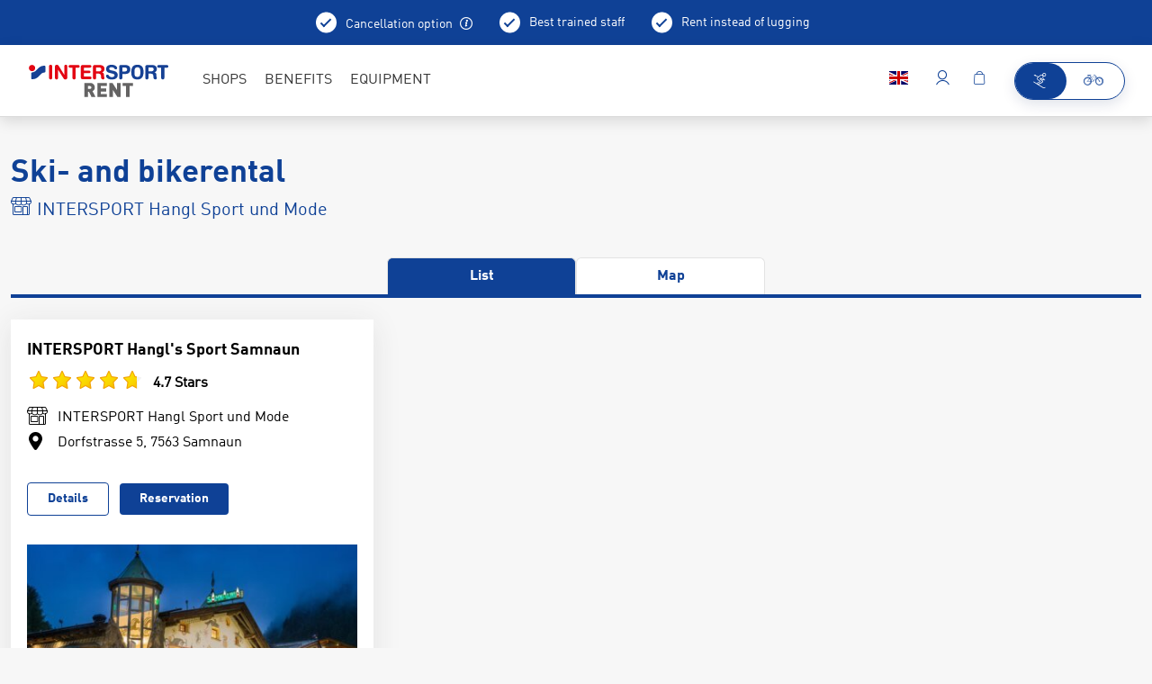

--- FILE ---
content_type: text/html; charset=UTF-8
request_url: https://www.intersportrent.ch/en/shop/shop/index?select_dealer=3949666&partid=0615272561224e26bdc86efe9261f91d
body_size: 35017
content:
<!doctype html>
<html lang="en">
<head>

<meta name="msvalidate.01" content="F16C4E0193DCC2FD1F3787157EAD8E9F" />


        <meta charset="UTF-8">
<meta http-equiv="X-UA-Compatible" content="IE=edge">
    <title>Ski and Snowboard rental in Switzerland | INTERSPORT Rent</title>
    <meta name="robots" content="noindex,follow" />
<meta name="description" content="INTERSPORT Rent is your ski rental and snowboard rental in Switzerland. INTERSPORT Rent the partner for the rental of skis and snowboards" />


<link rel="preload" as="font" type="font/woff2" href="/rent2022/static/build/resources/DINWebPro.23a2331ec6d7e0c69f4e.woff2" crossorigin="anonymous"><link rel="preload" as="font" type="font/woff2" href="/rent2022/static/build/resources/DINWebPro-Medium.b0e41db651089557cb7a.woff2" crossorigin="anonymous"><link rel="preload" as="font" type="font/woff2" href="/rent2022/static/build/resources/DINWebPro-Bold.b003e37f2cb30a4438a6.woff2" crossorigin="anonymous"><link rel="preload" as="font" type="font/woff2" href="/rent2022/static/build/resources/DINWebPro-Light.a66a4f885c347bb45846.woff2" crossorigin="anonymous"><link rel="preload" as="font" type="font/woff2" href="/rent2022/static/build/resources/iconfont.b6f690d29b4b7d546dce.woff2" crossorigin="anonymous">
<script>_config = {};</script>

<meta name="format-detection" content="telephone=no"/>

<link rel="apple-touch-icon" sizes="152x152" href="/rent2022/static/build/img/favicons/apple-touch-icon-152x152.png">
<link rel="apple-touch-icon" sizes="180x180" href="/rent2022/static/build/img/favicons/apple-touch-icon-180x180.png">
<link rel="icon" type="image/png" href="/rent2022/static/build/img/favicons/favicon-32x32.png" sizes="32x32">
<link rel="icon" type="image/png" href="/rent2022/static/build/img/favicons/android-chrome-192x192.png" sizes="192x192">
<link rel="icon" type="image/png" href="/rent2022/static/build/img/favicons/favicon-96x96.png" sizes="96x96">
<link rel="manifest" href="/rent2022/static/build/img/favicons/manifest.json">
<link rel="mask-icon" href="/rent2022/static/build/img/favicons/safari-pinned-tab.svg" color="#0F4196">
<meta name="theme-color" content="#0F4196">




    

<meta name="viewport" content="width=device-width, initial-scale=1.0">

    <link rel="preload" href="/cache-buster-1765874144/rent2022/static/build/css/libs.css" as="style" onload="this.onload=null;this.rel='stylesheet'"><noscript><link rel="stylesheet" href="/cache-buster-1765874144/rent2022/static/build/css/libs.css" /></noscript>

<style>:root{--font-default:"DINWebPro",sans-serif;--font-light:"DINWebPro-Light",sans-serif;--font-medium:"DINWebPro-Medium",sans-serif;--font-bold:"DINWebPro-Bold",sans-serif;--color-default:#333;--color-primary:#0f4196;--color-primary-dark:#00205a;--color-primary-trans:rgba(0,32,90,0.9);--color-secondary:#e60000;--color-secondary-trans:rgba(230,0,0,0.9);--color-neutral:#cacbcc;--color-grey-dark:#a7a7a6;--color-grey:#e8e8e8;--color-darkgrey:#eae9e9;--color-lightgrey:#f7f7f7;--color-muted:#a8a8a5;--color-danger:#e30613;--color-info:#0f4196;--color-text-success:#69b131;--color-warning:#eaad40;--color-bg-danger:#eba0a7;--color-bg-info:#dfe4ec;--color-bg-success:#e5efdd;--color-bg-warning:#fbd589;--gutter-size-mobile:15px;--color-validation-success:var(--color-text-success);--color-validation-error:var(--color-danger);--color-validation-warning:var(--color-warning);--color-progress-default:#eaad40;--color-progress-none:#e93743;--color-progress-partial:#eaad40;--color-progress-full:#5aa332;--color-winter:#32b0e4;--color-winter-dark:#00205a;--color-bg-season:var(--color-winter-dark);--color-bg-season-contrast:#fff}@font-face{font-family:iconfont;src:url(/rent2022/static/build/resources/iconfont.b6f690d29b4b7d546dce.woff2) format("woff2"),url(/rent2022/static/build/resources/iconfont.a83dd74e84ed5251a43c.woff) format("woff"),url(/rent2022/static/build/resources/iconfont.c4d15d844c92682d2626.ttf) format("ttf");font-weight:400;font-style:normal;font-display:block}.icon{font-family:iconfont;speak:none;font-style:normal;font-weight:400;line-height:1;text-rendering:auto;-webkit-font-smoothing:antialiased;-moz-osx-font-smoothing:grayscale;-webkit-transform:translate(0);transform:translate(0)}.icon-lg{font-size:1.3333333333333333em;line-height:.75em;vertical-align:-15%}.icon-2x{font-size:2em}.icon-3x{font-size:3em}.icon-4x{font-size:4em}.icon-5x{font-size:5em}.icon-fw{width:1.2857142857142858em;text-align:center}.icon-ul{padding-left:0;margin-left:2.14285714em;list-style-type:none}.icon-ul>li{position:relative}.icon-li{position:absolute;left:-2.14285714em;width:2.14285714em;top:.14285714em;text-align:center}.icon-li.icon-lg{left:-1.85714286em}.icon-rotate-90{-webkit-transform:rotate(90deg);transform:rotate(90deg)}.icon-rotate-180{-webkit-transform:rotate(180deg);transform:rotate(180deg)}.icon-rotate-270{-webkit-transform:rotate(270deg);transform:rotate(270deg)}.icon-flip-horizontal{-webkit-transform:scaleX(-1);transform:scaleX(-1)}.icon-flip-vertical{-webkit-transform:scaleY(-1);transform:scaleY(-1)}:root .icon-flip-horizontal,:root .icon-flip-vertical,:root .icon-rotate-90,:root .icon-rotate-180,:root .icon-rotate-270{-webkit-filter:none;filter:none}.icon-addthis:before{content:"\EA01"}.icon-adult:before{content:"\EA02"}.icon-arrow-back:before{content:"\EA03"}.icon-arrow-down:before{content:"\EA04"}.icon-arrow-left:before{content:"\EA05"}.icon-arrow-right:before{content:"\EA06"}.icon-bike-battery-exchange:before{content:"\EA07"}.icon-bike-battery:before{content:"\EA08"}.icon-bike-direction-downhill:before{content:"\EA09"}.icon-bike-direction-straight:before{content:"\EA0A"}.icon-bike-direction-uphill:before{content:"\EA0B"}.icon-bike-type-city:before{content:"\EA0C"}.icon-bike-type-downhill:before{content:"\EA0D"}.icon-bike-type-fully:before{content:"\EA0E"}.icon-bike-type-hardtail:before{content:"\EA0F"}.icon-bike-type-racing:before{content:"\EA10"}.icon-bike:before{content:"\EA11"}.icon-calendar:before{content:"\EA12"}.icon-check-circle:before{content:"\EA13"}.icon-check:before{content:"\EA14"}.icon-child:before{content:"\EA15"}.icon-city:before{content:"\EA16"}.icon-clock:before{content:"\EA17"}.icon-close:before{content:"\EA18"}.icon-conflict-info:before{content:"\EA19"}.icon-dealer-big:before{content:"\EA1A"}.icon-dealer:before{content:"\EA1B"}.icon-delete:before{content:"\EA1C"}.icon-depot:before{content:"\EA1D"}.icon-download:before{content:"\EA1E"}.icon-edit-more:before{content:"\EA1F"}.icon-edit:before{content:"\EA20"}.icon-elements:before{content:"\EA21"}.icon-exclamation-circle:before{content:"\EA22"}.icon-exclamation-triangle:before{content:"\EA23"}.icon-external-link:before{content:"\EA24"}.icon-facebook:before{content:"\EA25"}.icon-faq:before{content:"\EA26"}.icon-filter:before{content:"\EA27"}.icon-fullscreen:before{content:"\EA28"}.icon-gondel:before{content:"\EA29"}.icon-google:before{content:"\EA2A"}.icon-haircross:before{content:"\EA2B"}.icon-heart:before{content:"\EA2C"}.icon-hotel:before{content:"\EA2D"}.icon-hotline:before{content:"\EA2E"}.icon-info-konto:before{content:"\EA2F"}.icon-info-simple:before{content:"\EA30"}.icon-info:before{content:"\EA31"}.icon-ir-2021-arrow-right:before{content:"\EA32"}.icon-ir-2021-bag:before{content:"\EA33"}.icon-ir-2021-bike:before{content:"\EA34"}.icon-ir-2021-chevron:before{content:"\EA35"}.icon-ir-2021-house:before{content:"\EA36"}.icon-ir-2021-lift:before{content:"\EA37"}.icon-ir-2021-lightbulb:before{content:"\EA38"}.icon-ir-2021-map-with-magnifier:before{content:"\EA39"}.icon-ir-2021-menu:before{content:"\EA3A"}.icon-ir-2021-play:before{content:"\EA3B"}.icon-ir-2021-rating:before{content:"\EA3C"}.icon-ir-2021-resorts:before{content:"\EA3D"}.icon-ir-2021-trail:before{content:"\EA3E"}.icon-ir-2021-umbrella:before{content:"\EA3F"}.icon-ir-2021-webcam:before{content:"\EA40"}.icon-ir-2021-youtube:before{content:"\EA41"}.icon-language:before{content:"\EA42"}.icon-linkedin:before{content:"\EA43"}.icon-liste:before{content:"\EA44"}.icon-lkw:before{content:"\EA45"}.icon-local-shop:before{content:"\EA46"}.icon-location:before{content:"\EA47"}.icon-lock:before{content:"\EA48"}.icon-mail:before{content:"\EA49"}.icon-map:before{content:"\EA4A"}.icon-master-poi:before{content:"\EA4B"}.icon-minus:before{content:"\EA4C"}.icon-passbook:before{content:"\EA4D"}.icon-pinterest:before{content:"\EA4E"}.icon-plus:before{content:"\EA4F"}.icon-poi:before{content:"\EA50"}.icon-produkte:before{content:"\EA51"}.icon-rating:before{content:"\EA52"}.icon-refresh:before{content:"\EA53"}.icon-resize:before{content:"\EA54"}.icon-rounded-checkmark:before{content:"\EA55"}.icon-search:before{content:"\EA56"}.icon-settings:before{content:"\EA57"}.icon-shop:before{content:"\EA58"}.icon-ski:before{content:"\EA59"}.icon-smiley-filled:before{content:"\EA5A"}.icon-smiley:before{content:"\EA5B"}.icon-star-empty:before{content:"\EA5C"}.icon-star-full:before{content:"\EA5D"}.icon-support:before{content:"\EA5E"}.icon-twitter:before{content:"\EA5F"}.icon-user:before{content:"\EA60"}.icon-walking-distance:before{content:"\EA61"}.icon-warenkorb:before{content:"\EA62"}.icon-whatsapp:before{content:"\EA63"}:root{--icon-addthis:"\EA01";--icon-adult:"\EA02";--icon-arrow-back:"\EA03";--icon-arrow-down:"\EA04";--icon-arrow-left:"\EA05";--icon-arrow-right:"\EA06";--icon-bike-battery-exchange:"\EA07";--icon-bike-battery:"\EA08";--icon-bike-direction-downhill:"\EA09";--icon-bike-direction-straight:"\EA0A";--icon-bike-direction-uphill:"\EA0B";--icon-bike-type-city:"\EA0C";--icon-bike-type-downhill:"\EA0D";--icon-bike-type-fully:"\EA0E";--icon-bike-type-hardtail:"\EA0F";--icon-bike-type-racing:"\EA10";--icon-bike:"\EA11";--icon-calendar:"\EA12";--icon-check-circle:"\EA13";--icon-check:"\EA14";--icon-child:"\EA15";--icon-city:"\EA16";--icon-clock:"\EA17";--icon-close:"\EA18";--icon-conflict-info:"\EA19";--icon-dealer-big:"\EA1A";--icon-dealer:"\EA1B";--icon-delete:"\EA1C";--icon-depot:"\EA1D";--icon-download:"\EA1E";--icon-edit-more:"\EA1F";--icon-edit:"\EA20";--icon-elements:"\EA21";--icon-exclamation-circle:"\EA22";--icon-exclamation-triangle:"\EA23";--icon-external-link:"\EA24";--icon-facebook:"\EA25";--icon-faq:"\EA26";--icon-filter:"\EA27";--icon-fullscreen:"\EA28";--icon-gondel:"\EA29";--icon-google:"\EA2A";--icon-haircross:"\EA2B";--icon-heart:"\EA2C";--icon-hotel:"\EA2D";--icon-hotline:"\EA2E";--icon-info-konto:"\EA2F";--icon-info-simple:"\EA30";--icon-info:"\EA31";--icon-ir-2021-arrow-right:"\EA32";--icon-ir-2021-bag:"\EA33";--icon-ir-2021-bike:"\EA34";--icon-ir-2021-chevron:"\EA35";--icon-ir-2021-house:"\EA36";--icon-ir-2021-lift:"\EA37";--icon-ir-2021-lightbulb:"\EA38";--icon-ir-2021-map-with-magnifier:"\EA39";--icon-ir-2021-menu:"\EA3A";--icon-ir-2021-play:"\EA3B";--icon-ir-2021-rating:"\EA3C";--icon-ir-2021-resorts:"\EA3D";--icon-ir-2021-trail:"\EA3E";--icon-ir-2021-umbrella:"\EA3F";--icon-ir-2021-webcam:"\EA40";--icon-ir-2021-youtube:"\EA41";--icon-language:"\EA42";--icon-linkedin:"\EA43";--icon-liste:"\EA44";--icon-lkw:"\EA45";--icon-local-shop:"\EA46";--icon-location:"\EA47";--icon-lock:"\EA48";--icon-mail:"\EA49";--icon-map:"\EA4A";--icon-master-poi:"\EA4B";--icon-minus:"\EA4C";--icon-passbook:"\EA4D";--icon-pinterest:"\EA4E";--icon-plus:"\EA4F";--icon-poi:"\EA50";--icon-produkte:"\EA51";--icon-rating:"\EA52";--icon-refresh:"\EA53";--icon-resize:"\EA54";--icon-rounded-checkmark:"\EA55";--icon-search:"\EA56";--icon-settings:"\EA57";--icon-shop:"\EA58";--icon-ski:"\EA59";--icon-smiley-filled:"\EA5A";--icon-smiley:"\EA5B";--icon-star-empty:"\EA5C";--icon-star-full:"\EA5D";--icon-support:"\EA5E";--icon-twitter:"\EA5F";--icon-user:"\EA60";--icon-walking-distance:"\EA61";--icon-warenkorb:"\EA62";--icon-whatsapp:"\EA63";--bs-blue:#0d6efd;--bs-indigo:#6610f2;--bs-purple:#6f42c1;--bs-pink:#d63384;--bs-red:#dc3545;--bs-orange:#fd7e14;--bs-yellow:#ffc107;--bs-green:#198754;--bs-teal:#20c997;--bs-cyan:#0dcaf0;--bs-black:#000;--bs-white:#fff;--bs-gray:#6c757d;--bs-gray-dark:#343a40;--bs-gray-100:#f8f9fa;--bs-gray-200:#e9ecef;--bs-gray-300:#dee2e6;--bs-gray-400:#ced4da;--bs-gray-500:#adb5bd;--bs-gray-600:#6c757d;--bs-gray-700:#495057;--bs-gray-800:#343a40;--bs-gray-900:#212529;--bs-primary:#0f4196;--bs-primary-rgb:15,65,150;--bs-white-rgb:255,255,255;--bs-black-rgb:0,0,0;--bs-body-color-rgb:33,37,41;--bs-body-bg-rgb:255,255,255;--bs-font-sans-serif:system-ui,-apple-system,"Segoe UI",Roboto,"Helvetica Neue","Noto Sans","Liberation Sans",Arial,sans-serif,"Apple Color Emoji","Segoe UI Emoji","Segoe UI Symbol","Noto Color Emoji";--bs-font-monospace:SFMono-Regular,Menlo,Monaco,Consolas,"Liberation Mono","Courier New",monospace;--bs-gradient:linear-gradient(180deg,hsla(0,0%,100%,0.15),hsla(0,0%,100%,0));--bs-body-font-family:var(--bs-font-sans-serif);--bs-body-font-size:1rem;--bs-body-font-weight:400;--bs-body-line-height:1.5;--bs-body-color:#212529;--bs-body-bg:#fff;--bs-border-width:1px;--bs-border-style:solid;--bs-border-color:#dee2e6;--bs-border-color-translucent:rgba(0,0,0,0.175);--bs-border-radius:.375rem;--bs-border-radius-sm:.25rem;--bs-border-radius-lg:.5rem;--bs-border-radius-xl:1rem;--bs-border-radius-2xl:2rem;--bs-border-radius-pill:50rem;--bs-link-color:#0f4196;--bs-link-hover-color:#0c3478;--bs-code-color:#d63384;--bs-highlight-bg:#fff3cd}/*!
 * Bootstrap v5.1.3 (https://getbootstrap.com/)
 * Copyright 2011-2021 The Bootstrap Authors
 * Copyright 2011-2021 Twitter, Inc.
 * Licensed under MIT (https://github.com/twbs/bootstrap/blob/main/LICENSE)
 */*,:after,:before{-webkit-box-sizing:border-box;box-sizing:border-box}body{margin:0;font-family:system-ui,-apple-system,Segoe UI,Roboto,Helvetica Neue,Noto Sans,Liberation Sans,Arial,sans-serif,Apple Color Emoji,Segoe UI Emoji,Segoe UI Symbol,Noto Color Emoji;font-family:var(--bs-body-font-family);font-size:1rem;font-size:var(--bs-body-font-size);font-weight:400;font-weight:var(--bs-body-font-weight);line-height:var(--bs-body-line-height);color:#212529;color:var(--bs-body-color);text-align:var(--bs-body-text-align);background-color:#fff;background-color:var(--bs-body-bg);-webkit-text-size-adjust:100%;-webkit-tap-highlight-color:rgba(0,0,0,0)}hr{margin:1rem 0;color:inherit;border:0;border-top:1px solid;opacity:.25}.h1,.h2,.h3,.h4,.h5,.h6,h1,h2,h3,h4,h5,h6{margin-top:0;margin-bottom:.5rem;font-weight:500;line-height:1.2}.h1,h1{font-size:calc(1.375rem + 1.5vw)}.h2,h2{font-size:calc(1.325rem + 0.9vw)}.h3,h3{font-size:calc(1.3rem + 0.6vw)}.h4,h4{font-size:calc(1.275rem + 0.3vw)}.h5,h5{font-size:1.25rem}.h6,h6{font-size:1rem}p{margin-top:0;margin-bottom:1rem}abbr[title]{-webkit-text-decoration:underline dotted;text-decoration:underline dotted;cursor:help;-webkit-text-decoration-skip-ink:none;text-decoration-skip-ink:none}address{margin-bottom:1rem;font-style:normal;line-height:inherit}ol,ul{padding-left:2rem}dl,ol,ul{margin-top:0;margin-bottom:1rem}ol ol,ol ul,ul ol,ul ul{margin-bottom:0}dt{font-weight:700}dd{margin-bottom:.5rem;margin-left:0}blockquote{margin:0 0 1rem}b,strong{font-weight:bolder}.small,small{font-size:.875em}.mark,mark{padding:.1875em;background-color:#fff3cd;background-color:var(--bs-highlight-bg)}sub,sup{position:relative;font-size:.75em;line-height:0;vertical-align:baseline}sub{bottom:-.25em}sup{top:-.5em}a{color:#0f4196;color:var(--bs-link-color);text-decoration:underline}a:hover{color:#0c3478;color:var(--bs-link-hover-color)}a:not([href]):not([class]),a:not([href]):not([class]):hover{color:inherit;text-decoration:none}code,kbd,pre,samp{font-family:SFMono-Regular,Menlo,Monaco,Consolas,Liberation Mono,Courier New,monospace;font-family:var(--bs-font-monospace);font-size:1em}pre{display:block;margin-top:0;margin-bottom:1rem;overflow:auto;font-size:.875em}pre code{font-size:inherit;color:inherit;word-break:normal}code{font-size:.875em;color:#d63384;color:var(--bs-code-color);word-wrap:break-word}a>code{color:inherit}kbd{padding:.1875rem .375rem;font-size:.875em;color:#fff;color:var(--bs-body-bg);background-color:#212529;background-color:var(--bs-body-color);border-radius:.25rem}kbd kbd{padding:0;font-size:1em}figure{margin:0 0 1rem}img,svg{vertical-align:middle}table{caption-side:bottom;border-collapse:collapse}caption{padding-top:.5rem;padding-bottom:.5rem;color:#a8a8a5;text-align:left}th{text-align:inherit;text-align:-webkit-match-parent}tbody,td,tfoot,th,thead,tr{border:0 solid;border-color:inherit}label{display:inline-block}button{border-radius:0}button:focus:not(:focus-visible){outline:0}button,input,optgroup,select,textarea{margin:0;font-family:inherit;font-size:inherit;line-height:inherit}button,select{text-transform:none}[role=button]{cursor:pointer}select{word-wrap:normal}select:disabled{opacity:1}[list]:not([type=date]):not([type=datetime-local]):not([type=month]):not([type=week]):not([type=time])::-webkit-calendar-picker-indicator{display:none!important}[type=button],[type=reset],[type=submit],button{-webkit-appearance:button}[type=button]:not(:disabled),[type=reset]:not(:disabled),[type=submit]:not(:disabled),button:not(:disabled){cursor:pointer}::-moz-focus-inner{padding:0;border-style:none}fieldset{min-width:0;padding:0;margin:0;border:0}legend{float:left;width:100%;padding:0;margin-bottom:.5rem;font-size:calc(1.275rem + 0.3vw);line-height:inherit}legend+*{clear:left}::-webkit-datetime-edit-day-field,::-webkit-datetime-edit-fields-wrapper,::-webkit-datetime-edit-hour-field,::-webkit-datetime-edit-minute,::-webkit-datetime-edit-month-field,::-webkit-datetime-edit-text,::-webkit-datetime-edit-year-field{padding:0}::-webkit-inner-spin-button{height:auto}[type=search]{outline-offset:-2px;-webkit-appearance:textfield}::-webkit-search-decoration{-webkit-appearance:none}::-webkit-color-swatch-wrapper{padding:0}::-webkit-file-upload-button{font:inherit;-webkit-appearance:button}::file-selector-button{font:inherit;-webkit-appearance:button}output{display:inline-block}iframe{border:0}summary{display:list-item;cursor:pointer}progress{vertical-align:baseline}[hidden]{display:none!important}.lead{font-size:1.25rem;font-weight:300}.display-1{font-size:calc(1.625rem + 4.5vw)}.display-1,.display-2{font-weight:300;line-height:1.2}.display-2{font-size:calc(1.575rem + 3.9vw)}.display-3{font-size:calc(1.525rem + 3.3vw)}.display-3,.display-4{font-weight:300;line-height:1.2}.display-4{font-size:calc(1.475rem + 2.7vw)}.display-5{font-size:calc(1.425rem + 2.1vw)}.display-5,.display-6{font-weight:300;line-height:1.2}.display-6{font-size:calc(1.375rem + 1.5vw)}.list-inline,.list-unstyled{padding-left:0;list-style:none}.list-inline-item{display:inline-block}.list-inline-item:not(:last-child){margin-right:.5rem}.initialism{font-size:.875em;text-transform:uppercase}.blockquote{margin-bottom:1rem;font-size:1.25rem}.blockquote>:last-child{margin-bottom:0}.blockquote-footer{margin-top:-1rem;margin-bottom:1rem;font-size:.875em;color:#6c757d}.blockquote-footer:before{content:"\2014\00A0"}.container,.container-fluid,.container-lg,.container-md,.container-sm,.container-xl,.container-xxl{--bs-gutter-x:1.5rem;--bs-gutter-y:0;width:100%;padding-right:calc(var(--bs-gutter-x)*0.5);padding-left:calc(var(--bs-gutter-x)*0.5);margin-right:auto;margin-left:auto}.row{--bs-gutter-x:1.5rem;--bs-gutter-y:0;display:-webkit-box;display:-ms-flexbox;display:flex;-ms-flex-wrap:wrap;flex-wrap:wrap;margin-top:calc(var(--bs-gutter-y)*-1);margin-right:calc(var(--bs-gutter-x)*-0.5);margin-left:calc(var(--bs-gutter-x)*-0.5)}.row>*{-ms-flex-negative:0;flex-shrink:0;width:100%;max-width:100%;padding-right:calc(var(--bs-gutter-x)*0.5);padding-left:calc(var(--bs-gutter-x)*0.5);margin-top:var(--bs-gutter-y)}.col{-webkit-box-flex:1;-ms-flex:1 0;flex:1 0}.row-cols-auto>*{-webkit-box-flex:0;-ms-flex:0 0 auto;flex:0 0 auto;width:auto}.row-cols-1>*{-webkit-box-flex:0;-ms-flex:0 0 auto;flex:0 0 auto;width:100%}.row-cols-2>*{-webkit-box-flex:0;-ms-flex:0 0 auto;flex:0 0 auto;width:50%}.row-cols-3>*{-webkit-box-flex:0;-ms-flex:0 0 auto;flex:0 0 auto;width:33.33333%}.row-cols-4>*{-webkit-box-flex:0;-ms-flex:0 0 auto;flex:0 0 auto;width:25%}.row-cols-5>*{-webkit-box-flex:0;-ms-flex:0 0 auto;flex:0 0 auto;width:20%}.row-cols-6>*{-webkit-box-flex:0;-ms-flex:0 0 auto;flex:0 0 auto;width:16.66667%}.col-auto{-webkit-box-flex:0;-ms-flex:0 0 auto;flex:0 0 auto;width:auto}.col-1{-webkit-box-flex:0;-ms-flex:0 0 auto;flex:0 0 auto;width:8.33333%}.col-2{-webkit-box-flex:0;-ms-flex:0 0 auto;flex:0 0 auto;width:16.66667%}.col-3{-webkit-box-flex:0;-ms-flex:0 0 auto;flex:0 0 auto;width:25%}.col-4{-webkit-box-flex:0;-ms-flex:0 0 auto;flex:0 0 auto;width:33.33333%}.col-5{-webkit-box-flex:0;-ms-flex:0 0 auto;flex:0 0 auto;width:41.66667%}.col-6{-webkit-box-flex:0;-ms-flex:0 0 auto;flex:0 0 auto;width:50%}.col-7{-webkit-box-flex:0;-ms-flex:0 0 auto;flex:0 0 auto;width:58.33333%}.col-8{-webkit-box-flex:0;-ms-flex:0 0 auto;flex:0 0 auto;width:66.66667%}.col-9{-webkit-box-flex:0;-ms-flex:0 0 auto;flex:0 0 auto;width:75%}.col-10{-webkit-box-flex:0;-ms-flex:0 0 auto;flex:0 0 auto;width:83.33333%}.col-11{-webkit-box-flex:0;-ms-flex:0 0 auto;flex:0 0 auto;width:91.66667%}.col-12{-webkit-box-flex:0;-ms-flex:0 0 auto;flex:0 0 auto;width:100%}.offset-1{margin-left:8.33333%}.offset-2{margin-left:16.66667%}.offset-3{margin-left:25%}.offset-4{margin-left:33.33333%}.offset-5{margin-left:41.66667%}.offset-6{margin-left:50%}.offset-7{margin-left:58.33333%}.offset-8{margin-left:66.66667%}.offset-9{margin-left:75%}.offset-10{margin-left:83.33333%}.offset-11{margin-left:91.66667%}.g-0,.gx-0{--bs-gutter-x:0}.g-0,.gy-0{--bs-gutter-y:0}.g-1,.gx-1{--bs-gutter-x:.25rem}.g-1,.gy-1{--bs-gutter-y:.25rem}.g-2,.gx-2{--bs-gutter-x:.5rem}.g-2,.gy-2{--bs-gutter-y:.5rem}.g-3,.gx-3{--bs-gutter-x:1rem}.g-3,.gy-3{--bs-gutter-y:1rem}.g-4,.gx-4{--bs-gutter-x:1.5rem}.g-4,.gy-4{--bs-gutter-y:1.5rem}.g-5,.gx-5{--bs-gutter-x:3rem}.g-5,.gy-5{--bs-gutter-y:3rem}.form-control{display:block;width:100%;padding:.75rem 1rem;font-family:DINWebPro-Medium,sans-serif;font-family:var(--font-medium);font-size:1rem;font-weight:400;line-height:1.5;color:#212529;background-color:#fff;background-clip:padding-box;border:1px solid #eae9e9;-webkit-appearance:none;-moz-appearance:none;appearance:none;border-radius:.375rem;-webkit-transition:border-color .15s ease-in-out,-webkit-box-shadow .15s ease-in-out;transition:border-color .15s ease-in-out,-webkit-box-shadow .15s ease-in-out;-o-transition:border-color .15s ease-in-out,box-shadow .15s ease-in-out;transition:border-color .15s ease-in-out,box-shadow .15s ease-in-out;transition:border-color .15s ease-in-out,box-shadow .15s ease-in-out,-webkit-box-shadow .15s ease-in-out}.form-control[type=file]{overflow:hidden}.form-control[type=file]:not(:disabled):not([readonly]){cursor:pointer}.form-control:focus{color:#212529;background-color:#fff;border-color:#87a0cb;outline:0;-webkit-box-shadow:0 0 0 .25rem rgba(15,65,150,.25);box-shadow:0 0 0 .25rem rgba(15,65,150,.25)}.form-control::-webkit-date-and-time-value{height:1.5em}.form-control::-webkit-input-placeholder{color:#6c757d;opacity:1}.form-control::-moz-placeholder{color:#6c757d;opacity:1}.form-control::-ms-input-placeholder{color:#6c757d;opacity:1}.form-control::placeholder{color:#6c757d;opacity:1}.form-control:disabled{background-color:#e9ecef;opacity:1}.form-control::-webkit-file-upload-button{padding:.75rem 1rem;margin:-.75rem -1rem;-webkit-margin-end:1rem;margin-inline-end:1rem;color:#212529;background-color:#e9ecef;pointer-events:none;border:0 solid;border-color:inherit;border-inline-end-width:1px;border-radius:0;-webkit-transition:color .15s ease-in-out,background-color .15s ease-in-out,border-color .15s ease-in-out,-webkit-box-shadow .15s ease-in-out;transition:color .15s ease-in-out,background-color .15s ease-in-out,border-color .15s ease-in-out,-webkit-box-shadow .15s ease-in-out;transition:color .15s ease-in-out,background-color .15s ease-in-out,border-color .15s ease-in-out,box-shadow .15s ease-in-out;transition:color .15s ease-in-out,background-color .15s ease-in-out,border-color .15s ease-in-out,box-shadow .15s ease-in-out,-webkit-box-shadow .15s ease-in-out}.form-control::file-selector-button{padding:.75rem 1rem;margin:-.75rem -1rem;-webkit-margin-end:1rem;margin-inline-end:1rem;color:#212529;background-color:#e9ecef;pointer-events:none;border:0 solid;border-color:inherit;border-inline-end-width:1px;border-radius:0;-webkit-transition:color .15s ease-in-out,background-color .15s ease-in-out,border-color .15s ease-in-out,-webkit-box-shadow .15s ease-in-out;transition:color .15s ease-in-out,background-color .15s ease-in-out,border-color .15s ease-in-out,-webkit-box-shadow .15s ease-in-out;-o-transition:color .15s ease-in-out,background-color .15s ease-in-out,border-color .15s ease-in-out,box-shadow .15s ease-in-out;transition:color .15s ease-in-out,background-color .15s ease-in-out,border-color .15s ease-in-out,box-shadow .15s ease-in-out;transition:color .15s ease-in-out,background-color .15s ease-in-out,border-color .15s ease-in-out,box-shadow .15s ease-in-out,-webkit-box-shadow .15s ease-in-out}.form-control:hover:not(:disabled):not([readonly])::-webkit-file-upload-button{background-color:#dde0e3}.form-control:hover:not(:disabled):not([readonly])::file-selector-button{background-color:#dde0e3}.form-control-plaintext{display:block;width:100%;padding:.75rem 0;margin-bottom:0;line-height:1.5;color:#212529;background-color:transparent;border:solid transparent;border-width:1px 0}.form-control-plaintext:focus{outline:0}.form-control-plaintext.form-control-lg,.form-control-plaintext.form-control-sm{padding-right:0;padding-left:0}.form-control-sm{min-height:calc(1.5em + 0.5rem + 2px);padding:.25rem .5rem;font-size:.875rem;border-radius:.25rem}.form-control-sm::-webkit-file-upload-button{padding:.25rem .5rem;margin:-.25rem -.5rem;-webkit-margin-end:.5rem;margin-inline-end:.5rem}.form-control-sm::file-selector-button{padding:.25rem .5rem;margin:-.25rem -.5rem;-webkit-margin-end:.5rem;margin-inline-end:.5rem}.form-control-lg{min-height:calc(1.5em + 1rem + 2px);padding:.5rem 1rem;font-size:1.25rem;border-radius:.5rem}.form-control-lg::-webkit-file-upload-button{padding:.5rem 1rem;margin:-.5rem -1rem;-webkit-margin-end:1rem;margin-inline-end:1rem}.form-control-lg::file-selector-button{padding:.5rem 1rem;margin:-.5rem -1rem;-webkit-margin-end:1rem;margin-inline-end:1rem}textarea.form-control{min-height:calc(1.5em + 1.5rem + 2px)}textarea.form-control-sm{min-height:calc(1.5em + 0.5rem + 2px)}textarea.form-control-lg{min-height:calc(1.5em + 1rem + 2px)}.form-control-color{width:3rem;height:calc(1.5em + 1.5rem + 2px);padding:.75rem}.form-control-color:not(:disabled):not([readonly]){cursor:pointer}.form-control-color::-moz-color-swatch{border:0!important;border-radius:.375rem}.form-control-color::-webkit-color-swatch{border-radius:.375rem}.form-control-color.form-control-sm{height:calc(1.5em + 0.5rem + 2px)}.form-control-color.form-control-lg{height:calc(1.5em + 1rem + 2px)}.input-group{position:relative;display:-webkit-box;display:-ms-flexbox;display:flex;-ms-flex-wrap:wrap;flex-wrap:wrap;-webkit-box-align:stretch;-ms-flex-align:stretch;align-items:stretch;width:100%}.input-group>.form-control,.input-group>.form-floating,.input-group>.form-select{position:relative;-webkit-box-flex:1;-ms-flex:1 1 auto;flex:1 1 auto;width:1%;min-width:0}.input-group>.form-control:focus,.input-group>.form-floating:focus-within,.input-group>.form-select:focus{z-index:3}.input-group .btn{position:relative;z-index:2}.input-group .btn:focus{z-index:3}.input-group-text{display:-webkit-box;display:-ms-flexbox;display:flex;-webkit-box-align:center;-ms-flex-align:center;align-items:center;padding:.75rem 1rem;font-size:1rem;font-weight:400;line-height:1.5;color:#212529;text-align:center;white-space:nowrap;background-color:#e9ecef;border:1px solid #eae9e9;border-radius:.375rem}.input-group-lg>.btn,.input-group-lg>.form-control,.input-group-lg>.form-select,.input-group-lg>.input-group-text{padding:.5rem 1rem;font-size:1.25rem;border-radius:.5rem}.input-group-sm>.btn,.input-group-sm>.form-control,.input-group-sm>.form-select,.input-group-sm>.input-group-text{padding:.25rem .5rem;font-size:.875rem;border-radius:.25rem}.input-group-lg>.form-select,.input-group-sm>.form-select{padding-right:4rem}.input-group.has-validation>.dropdown-toggle:nth-last-child(n+4),.input-group.has-validation>.form-floating:nth-last-child(n+3)>.form-control,.input-group.has-validation>.form-floating:nth-last-child(n+3)>.form-select,.input-group.has-validation>:nth-last-child(n+3):not(.dropdown-toggle):not(.dropdown-menu):not(.form-floating),.input-group:not(.has-validation)>.dropdown-toggle:nth-last-child(n+3),.input-group:not(.has-validation)>.form-floating:not(:last-child)>.form-control,.input-group:not(.has-validation)>.form-floating:not(:last-child)>.form-select,.input-group:not(.has-validation)>:not(:last-child):not(.dropdown-toggle):not(.dropdown-menu):not(.form-floating){border-top-right-radius:0;border-bottom-right-radius:0}.input-group>.form-floating:not(:first-child)>.form-control,.input-group>.form-floating:not(:first-child)>.form-select,.input-group>:not(:first-child):not(.dropdown-menu):not(.form-floating):not(.valid-tooltip):not(.valid-feedback):not(.invalid-tooltip):not(.invalid-feedback){margin-left:-1px;border-top-left-radius:0;border-bottom-left-radius:0}.btn{--bs-btn-padding-x:1rem;--bs-btn-padding-y:.75rem;--bs-btn-font-family: ;--bs-btn-font-size:1rem;--bs-btn-font-weight:400;--bs-btn-line-height:1.5;--bs-btn-color:#212529;--bs-btn-bg:transparent;--bs-btn-border-width:1px;--bs-btn-border-color:transparent;--bs-btn-border-radius:.375rem;--bs-btn-box-shadow:inset 0 1px 0 hsla(0,0%,100%,0.15),0 1px 1px rgba(0,0,0,0.075);--bs-btn-disabled-opacity:.65;--bs-btn-focus-box-shadow:0 0 0 .25rem rgba(var(--bs-btn-focus-shadow-rgb),.5);display:inline-block;padding:var(--bs-btn-padding-y) var(--bs-btn-padding-x);font-family:var(--bs-btn-font-family);font-size:var(--bs-btn-font-size);font-weight:var(--bs-btn-font-weight);line-height:var(--bs-btn-line-height);color:var(--bs-btn-color);text-align:center;text-decoration:none;vertical-align:middle;cursor:pointer;-webkit-user-select:none;-moz-user-select:none;-ms-user-select:none;user-select:none;border:var(--bs-btn-border-width) solid var(--bs-btn-border-color);border-radius:var(--bs-btn-border-radius);background-color:var(--bs-btn-bg);-webkit-transition:color .15s ease-in-out,background-color .15s ease-in-out,border-color .15s ease-in-out,-webkit-box-shadow .15s ease-in-out;transition:color .15s ease-in-out,background-color .15s ease-in-out,border-color .15s ease-in-out,-webkit-box-shadow .15s ease-in-out;-o-transition:color .15s ease-in-out,background-color .15s ease-in-out,border-color .15s ease-in-out,box-shadow .15s ease-in-out;transition:color .15s ease-in-out,background-color .15s ease-in-out,border-color .15s ease-in-out,box-shadow .15s ease-in-out;transition:color .15s ease-in-out,background-color .15s ease-in-out,border-color .15s ease-in-out,box-shadow .15s ease-in-out,-webkit-box-shadow .15s ease-in-out}.btn-check:focus+.btn,.btn:focus,.btn:hover{color:var(--bs-btn-hover-color);background-color:var(--bs-btn-hover-bg);border-color:var(--bs-btn-hover-border-color)}.btn-check:focus+.btn,.btn:focus{outline:0;-webkit-box-shadow:var(--bs-btn-focus-box-shadow);box-shadow:var(--bs-btn-focus-box-shadow)}.btn-check:active+.btn,.btn-check:checked+.btn,.btn.active,.btn.show,.btn:active{color:var(--bs-btn-active-color);background-color:var(--bs-btn-active-bg);border-color:var(--bs-btn-active-border-color)}.btn-check:active+.btn:focus,.btn-check:checked+.btn:focus,.btn.active:focus,.btn.show:focus,.btn:active:focus{-webkit-box-shadow:var(--bs-btn-focus-box-shadow);box-shadow:var(--bs-btn-focus-box-shadow)}.btn.disabled,.btn:disabled,fieldset:disabled .btn{cursor:not-allowed}.btn-primary{--bs-btn-color:#fff;--bs-btn-bg:#0f4196;--bs-btn-border-color:#0f4196;--bs-btn-hover-color:#fff;--bs-btn-hover-bg:#0d3780;--bs-btn-hover-border-color:#0c3478;--bs-btn-focus-shadow-rgb:51,94,166;--bs-btn-active-color:#fff;--bs-btn-active-bg:#0c3478;--bs-btn-active-border-color:#0b3171;--bs-btn-active-shadow:inset 0 3px 5px rgba(0,0,0,0.125);--bs-btn-disabled-color:#fff;--bs-btn-disabled-bg:#0f4196;--bs-btn-disabled-border-color:#0f4196}.btn-outline-primary{--bs-btn-color:#0f4196;--bs-btn-border-color:#0f4196;--bs-btn-hover-color:#fff;--bs-btn-hover-bg:#0f4196;--bs-btn-hover-border-color:#0f4196;--bs-btn-focus-shadow-rgb:15,65,150;--bs-btn-active-color:#fff;--bs-btn-active-bg:#0f4196;--bs-btn-active-border-color:#0f4196;--bs-btn-active-shadow:inset 0 3px 5px rgba(0,0,0,0.125);--bs-btn-disabled-color:#0f4196;--bs-btn-disabled-bg:transparent;--bs-btn-disabled-border-color:#0f4196;--bs-gradient:none}.btn-link{--bs-btn-font-weight:400;--bs-btn-color:var(--bs-link-color);--bs-btn-bg:transparent;--bs-btn-border-color:transparent;--bs-btn-hover-color:var(--bs-link-hover-color);--bs-btn-hover-border-color:transparent;--bs-btn-active-color:var(--bs-link-hover-color);--bs-btn-active-border-color:transparent;--bs-btn-disabled-color:#6c757d;--bs-btn-disabled-border-color:transparent;--bs-btn-box-shadow:none;--bs-btn-focus-shadow-rgb:51,94,166;text-decoration:underline}.btn-link:focus{color:var(--bs-btn-color)}.btn-link:hover{color:var(--bs-btn-hover-color)}.btn-lg{--bs-btn-padding-y:.5rem;--bs-btn-padding-x:1rem;--bs-btn-font-size:1.25rem;--bs-btn-border-radius:.5rem}.btn-sm{--bs-btn-padding-y:.25rem;--bs-btn-padding-x:.5rem;--bs-btn-font-size:.875rem;--bs-btn-border-radius:.25rem}.nav{--bs-nav-link-padding-x:1rem;--bs-nav-link-padding-y:.5rem;--bs-nav-link-font-weight: ;--bs-nav-link-color:var(--bs-link-color);--bs-nav-link-hover-color:var(--bs-link-hover-color);--bs-nav-link-disabled-color:#6c757d;display:-webkit-box;display:-ms-flexbox;display:flex;-ms-flex-wrap:wrap;flex-wrap:wrap;padding-left:0;margin-bottom:0;list-style:none}.nav-link{display:block;padding:var(--bs-nav-link-padding-y) var(--bs-nav-link-padding-x);font-size:var(--bs-nav-link-font-size);font-weight:var(--bs-nav-link-font-weight);color:var(--bs-nav-link-color);text-decoration:none;-webkit-transition:color .15s ease-in-out,background-color .15s ease-in-out,border-color .15s ease-in-out;-o-transition:color .15s ease-in-out,background-color .15s ease-in-out,border-color .15s ease-in-out;transition:color .15s ease-in-out,background-color .15s ease-in-out,border-color .15s ease-in-out}.nav-link:focus,.nav-link:hover{color:var(--bs-nav-link-hover-color)}.nav-link.disabled{color:var(--bs-nav-link-disabled-color);pointer-events:none;cursor:default}.nav-tabs{--bs-nav-tabs-border-width:1px;--bs-nav-tabs-border-color:#dee2e6;--bs-nav-tabs-border-radius:.375rem;--bs-nav-tabs-link-hover-border-color:#e9ecef #e9ecef #dee2e6;--bs-nav-tabs-link-active-color:#495057;--bs-nav-tabs-link-active-bg:#fff;--bs-nav-tabs-link-active-border-color:#dee2e6 #dee2e6 #fff;border-bottom:var(--bs-nav-tabs-border-width) solid var(--bs-nav-tabs-border-color)}.nav-tabs .nav-link{margin-bottom:calc(var(--bs-nav-tabs-border-width)*-1);background:none;border:var(--bs-nav-tabs-border-width) solid transparent;border-top-left-radius:var(--bs-nav-tabs-border-radius);border-top-right-radius:var(--bs-nav-tabs-border-radius)}.nav-tabs .nav-link:focus,.nav-tabs .nav-link:hover{isolation:isolate;border-color:var(--bs-nav-tabs-link-hover-border-color)}.nav-tabs .nav-link.disabled,.nav-tabs .nav-link:disabled{color:var(--bs-nav-link-disabled-color);background-color:transparent;border-color:transparent}.nav-tabs .nav-item.show .nav-link,.nav-tabs .nav-link.active{color:var(--bs-nav-tabs-link-active-color);background-color:var(--bs-nav-tabs-link-active-bg);border-color:var(--bs-nav-tabs-link-active-border-color)}.nav-tabs .dropdown-menu{margin-top:calc(var(--bs-nav-tabs-border-width)*-1);border-top-left-radius:0;border-top-right-radius:0}.nav-pills{--bs-nav-pills-border-radius:.375rem;--bs-nav-pills-link-active-color:#fff;--bs-nav-pills-link-active-bg:#0f4196}.nav-pills .nav-link{background:none;border:0;border-radius:var(--bs-nav-pills-border-radius)}.nav-pills .nav-link:disabled{color:var(--bs-nav-link-disabled-color);background-color:transparent;border-color:transparent}.nav-pills .nav-link.active,.nav-pills .show>.nav-link{color:var(--bs-nav-pills-link-active-color);background-color:var(--bs-nav-pills-link-active-bg)}.nav-fill .nav-item,.nav-fill>.nav-link{-webkit-box-flex:1;-ms-flex:1 1 auto;flex:1 1 auto;text-align:center}.nav-justified .nav-item,.nav-justified>.nav-link{-ms-flex-preferred-size:0;flex-basis:0;-webkit-box-flex:1;-ms-flex-positive:1;flex-grow:1;text-align:center}.nav-fill .nav-item .nav-link,.nav-justified .nav-item .nav-link{width:100%}.tab-content>.tab-pane{display:none}.tab-content>.active{display:block}.navbar{--bs-navbar-padding-x:0;--bs-navbar-padding-y:.5rem;--bs-navbar-color:rgba(0,0,0,0.55);--bs-navbar-hover-color:rgba(0,0,0,0.7);--bs-navbar-disabled-color:rgba(0,0,0,0.3);--bs-navbar-active-color:rgba(0,0,0,0.9);--bs-navbar-brand-padding-y:.3125rem;--bs-navbar-brand-margin-end:1rem;--bs-navbar-brand-font-size:1.25rem;--bs-navbar-brand-color:rgba(0,0,0,0.9);--bs-navbar-brand-hover-color:rgba(0,0,0,0.9);--bs-navbar-nav-link-padding-x:.5rem;--bs-navbar-toggler-padding-y:.25rem;--bs-navbar-toggler-padding-x:.75rem;--bs-navbar-toggler-font-size:1.25rem;--bs-navbar-toggler-icon-bg:url("data:image/svg+xml;charset=utf-8,%3Csvg xmlns='http://www.w3.org/2000/svg' viewBox='0 0 30 30'%3E%3Cpath stroke='rgba(0,0,0,0.55)' stroke-linecap='round' stroke-miterlimit='10' stroke-width='2' d='M4 7h22M4 15h22M4 23h22'/%3E%3C/svg%3E");--bs-navbar-toggler-border-color:rgba(0,0,0,0.1);--bs-navbar-toggler-border-radius:.375rem;--bs-navbar-toggler-focus-width:.25rem;--bs-navbar-toggler-transition:box-shadow 0.15s ease-in-out;position:relative;display:-webkit-box;display:-ms-flexbox;display:flex;-ms-flex-wrap:wrap;flex-wrap:wrap;-webkit-box-align:center;-ms-flex-align:center;align-items:center;-webkit-box-pack:justify;-ms-flex-pack:justify;justify-content:space-between;padding:var(--bs-navbar-padding-y) var(--bs-navbar-padding-x)}.navbar>.container,.navbar>.container-fluid,.navbar>.container-lg,.navbar>.container-md,.navbar>.container-sm,.navbar>.container-xl,.navbar>.container-xxl{display:-webkit-box;display:-ms-flexbox;display:flex;-ms-flex-wrap:inherit;flex-wrap:inherit;-webkit-box-align:center;-ms-flex-align:center;align-items:center;-webkit-box-pack:justify;-ms-flex-pack:justify;justify-content:space-between}.navbar-brand{padding-top:var(--bs-navbar-brand-padding-y);padding-bottom:var(--bs-navbar-brand-padding-y);margin-right:var(--bs-navbar-brand-margin-end);font-size:var(--bs-navbar-brand-font-size);color:var(--bs-navbar-brand-color);text-decoration:none;white-space:nowrap}.navbar-brand:focus,.navbar-brand:hover{color:var(--bs-navbar-brand-hover-color)}.navbar-nav{--bs-nav-link-padding-x:0;--bs-nav-link-padding-y:.5rem;--bs-nav-link-font-weight: ;--bs-nav-link-color:var(--bs-navbar-color);--bs-nav-link-hover-color:var(--bs-navbar-hover-color);--bs-nav-link-disabled-color:var(--bs-navbar-disabled-color);display:-webkit-box;display:-ms-flexbox;display:flex;-webkit-box-orient:vertical;-webkit-box-direction:normal;-ms-flex-direction:column;flex-direction:column;padding-left:0;margin-bottom:0;list-style:none}.navbar-nav .nav-link.active,.navbar-nav .show>.nav-link{color:var(--bs-navbar-active-color)}.navbar-nav .dropdown-menu{position:static}.navbar-text{padding-top:.5rem;padding-bottom:.5rem;color:var(--bs-navbar-color)}.navbar-text a,.navbar-text a:focus,.navbar-text a:hover{color:var(--bs-navbar-active-color)}.navbar-collapse{-ms-flex-preferred-size:100%;flex-basis:100%;-webkit-box-flex:1;-ms-flex-positive:1;flex-grow:1;-webkit-box-align:center;-ms-flex-align:center;align-items:center}.navbar-toggler{padding:var(--bs-navbar-toggler-padding-y) var(--bs-navbar-toggler-padding-x);font-size:var(--bs-navbar-toggler-font-size);line-height:1;color:var(--bs-navbar-color);background-color:transparent;border:var(--bs-border-width) solid var(--bs-navbar-toggler-border-color);border-radius:var(--bs-navbar-toggler-border-radius);-webkit-transition:var(--bs-navbar-toggler-transition);-o-transition:var(--bs-navbar-toggler-transition);transition:var(--bs-navbar-toggler-transition)}.navbar-toggler:hover{text-decoration:none}.navbar-toggler:focus{text-decoration:none;outline:0;-webkit-box-shadow:0 0 0 var(--bs-navbar-toggler-focus-width);box-shadow:0 0 0 var(--bs-navbar-toggler-focus-width)}.navbar-toggler-icon{display:inline-block;width:1.5em;height:1.5em;vertical-align:middle;background-image:var(--bs-navbar-toggler-icon-bg);background-repeat:no-repeat;background-position:50%;background-size:100%}.navbar-nav-scroll{max-height:75vh;max-height:var(--bs-scroll-height,75vh);overflow-y:auto}.navbar-expand{-ms-flex-wrap:nowrap;flex-wrap:nowrap;-webkit-box-pack:start;-ms-flex-pack:start;justify-content:flex-start}.navbar-expand .navbar-nav{-webkit-box-orient:horizontal;-webkit-box-direction:normal;-ms-flex-direction:row;flex-direction:row}.navbar-expand .navbar-nav .dropdown-menu{position:absolute}.navbar-expand .navbar-nav .nav-link{padding-right:var(--bs-navbar-nav-link-padding-x);padding-left:var(--bs-navbar-nav-link-padding-x)}.navbar-expand .navbar-nav-scroll{overflow:visible}.navbar-expand .navbar-collapse{display:-webkit-box!important;display:-ms-flexbox!important;display:flex!important;-ms-flex-preferred-size:auto;flex-basis:auto}.navbar-expand .navbar-toggler{display:none}.navbar-expand .offcanvas{position:static;z-index:auto;-webkit-box-flex:1;-ms-flex-positive:1;flex-grow:1;width:auto!important;height:auto!important;visibility:visible!important;background-color:transparent!important;border:0!important;-webkit-transform:none!important;transform:none!important;-webkit-transition:none;-o-transition:none;transition:none}.navbar-expand .offcanvas .offcanvas-header{display:none}.navbar-expand .offcanvas .offcanvas-body{display:-webkit-box;display:-ms-flexbox;display:flex;-webkit-box-flex:0;-ms-flex-positive:0;flex-grow:0;padding:0;overflow-y:visible}.navbar-dark{--bs-navbar-color:hsla(0,0%,100%,0.55);--bs-navbar-hover-color:hsla(0,0%,100%,0.75);--bs-navbar-disabled-color:hsla(0,0%,100%,0.25);--bs-navbar-active-color:#fff;--bs-navbar-brand-color:#fff;--bs-navbar-brand-hover-color:#fff;--bs-navbar-toggler-border-color:hsla(0,0%,100%,0.1);--bs-navbar-toggler-icon-bg:url("data:image/svg+xml;charset=utf-8,%3Csvg xmlns='http://www.w3.org/2000/svg' viewBox='0 0 30 30'%3E%3Cpath stroke='rgba(255,255,255,0.55)' stroke-linecap='round' stroke-miterlimit='10' stroke-width='2' d='M4 7h22M4 15h22M4 23h22'/%3E%3C/svg%3E")}.clearfix:after{display:block;clear:both;content:""}.text-bg-primary{color:#fff!important;background-color:#0f4196!important;background-color:RGBA(15,65,150,var(--bs-bg-opacity,1))!important}.link-primary{color:#0f4196!important}.link-primary:focus,.link-primary:hover{color:#0c3478!important}.ratio{position:relative;width:100%}.ratio:before{display:block;padding-top:var(--bs-aspect-ratio);content:""}.ratio>*{position:absolute;top:0;left:0;width:100%;height:100%}.ratio-hero-portal{--bs-aspect-ratio:56.25%}.ratio-7x4{--bs-aspect-ratio:57.14286%}.fixed-top{top:0}.fixed-bottom,.fixed-top{position:fixed;right:0;left:0;z-index:1030}.fixed-bottom{bottom:0}.sticky-top{top:0}.sticky-bottom,.sticky-top{position:sticky;z-index:1020}.sticky-bottom{bottom:0}.hstack{-webkit-box-orient:horizontal;-webkit-box-direction:normal;-ms-flex-direction:row;flex-direction:row;-webkit-box-align:center;-ms-flex-align:center;align-items:center}.hstack,.vstack{display:-webkit-box;display:-ms-flexbox;display:flex;-ms-flex-item-align:stretch;align-self:stretch}.vstack{-webkit-box-flex:1;-ms-flex:1 1 auto;flex:1 1 auto;-webkit-box-orient:vertical;-webkit-box-direction:normal;-ms-flex-direction:column;flex-direction:column}.visually-hidden,.visually-hidden-focusable:not(:focus):not(:focus-within){position:absolute!important;width:1px!important;height:1px!important;padding:0!important;margin:-1px!important;overflow:hidden!important;clip:rect(0,0,0,0)!important;white-space:nowrap!important;border:0!important}.stretched-link:after{position:absolute;top:0;right:0;bottom:0;left:0;z-index:1;content:""}.text-truncate{overflow:hidden;-o-text-overflow:ellipsis;text-overflow:ellipsis;white-space:nowrap}.vr{display:inline-block;-ms-flex-item-align:stretch;align-self:stretch;width:1px;min-height:1em;background-color:currentcolor;opacity:.25}.align-baseline{vertical-align:baseline!important}.align-top{vertical-align:top!important}.align-middle{vertical-align:middle!important}.align-bottom{vertical-align:bottom!important}.align-text-bottom{vertical-align:text-bottom!important}.align-text-top{vertical-align:text-top!important}.float-start{float:left!important}.float-end{float:right!important}.float-none{float:none!important}.opacity-0{opacity:0!important}.opacity-25{opacity:.25!important}.opacity-50{opacity:.5!important}.opacity-75{opacity:.75!important}.opacity-100{opacity:1!important}.overflow-auto{overflow:auto!important}.overflow-hidden{overflow:hidden!important}.overflow-visible{overflow:visible!important}.overflow-scroll{overflow:scroll!important}.d-inline{display:inline!important}.d-inline-block{display:inline-block!important}.d-block{display:block!important}.d-grid{display:grid!important}.d-table{display:table!important}.d-table-row{display:table-row!important}.d-table-cell{display:table-cell!important}.d-flex{display:-webkit-box!important;display:-ms-flexbox!important;display:flex!important}.d-inline-flex{display:-webkit-inline-box!important;display:-ms-inline-flexbox!important;display:inline-flex!important}.d-none{display:none!important}.shadow{-webkit-box-shadow:0 .5rem 1rem rgba(0,0,0,.15)!important;box-shadow:0 .5rem 1rem rgba(0,0,0,.15)!important}.shadow-sm{-webkit-box-shadow:0 .125rem .25rem rgba(0,0,0,.075)!important;box-shadow:0 .125rem .25rem rgba(0,0,0,.075)!important}.shadow-lg{-webkit-box-shadow:0 1rem 3rem rgba(0,0,0,.175)!important;box-shadow:0 1rem 3rem rgba(0,0,0,.175)!important}.shadow-none{-webkit-box-shadow:none!important;box-shadow:none!important}.position-static{position:static!important}.position-relative{position:relative!important}.position-absolute{position:absolute!important}.position-fixed{position:fixed!important}.position-sticky{position:sticky!important}.top-0{top:0!important}.top-50{top:50%!important}.top-100{top:100%!important}.bottom-0{bottom:0!important}.bottom-50{bottom:50%!important}.bottom-100{bottom:100%!important}.start-0{left:0!important}.start-50{left:50%!important}.start-100{left:100%!important}.end-0{right:0!important}.end-50{right:50%!important}.end-100{right:100%!important}.translate-middle{-webkit-transform:translate(-50%,-50%)!important;transform:translate(-50%,-50%)!important}.translate-middle-x{-webkit-transform:translateX(-50%)!important;transform:translateX(-50%)!important}.translate-middle-y{-webkit-transform:translateY(-50%)!important;transform:translateY(-50%)!important}.border{border:1px solid #dee2e6!important;border:var(--bs-border-width) var(--bs-border-style) var(--bs-border-color)!important}.border-0{border:0!important}.border-top{border-top:1px solid #dee2e6!important;border-top:var(--bs-border-width) var(--bs-border-style) var(--bs-border-color)!important}.border-top-0{border-top:0!important}.border-end{border-right:1px solid #dee2e6!important;border-right:var(--bs-border-width) var(--bs-border-style) var(--bs-border-color)!important}.border-end-0{border-right:0!important}.border-bottom{border-bottom:1px solid #dee2e6!important;border-bottom:var(--bs-border-width) var(--bs-border-style) var(--bs-border-color)!important}.border-bottom-0{border-bottom:0!important}.border-start{border-left:1px solid #dee2e6!important;border-left:var(--bs-border-width) var(--bs-border-style) var(--bs-border-color)!important}.border-start-0{border-left:0!important}.border-primary{--bs-border-opacity:1;border-color:rgba(var(--bs-primary-rgb),var(--bs-border-opacity))!important}.border-white{--bs-border-opacity:1;border-color:rgba(var(--bs-white-rgb),var(--bs-border-opacity))!important}.border-1{--bs-border-width:1px}.border-2{--bs-border-width:2px}.border-3{--bs-border-width:3px}.border-4{--bs-border-width:4px}.border-5{--bs-border-width:5px}.border-opacity-10{--bs-border-opacity:.1}.border-opacity-25{--bs-border-opacity:.25}.border-opacity-50{--bs-border-opacity:.5}.border-opacity-75{--bs-border-opacity:.75}.border-opacity-100{--bs-border-opacity:1}.w-25{width:25%!important}.w-50{width:50%!important}.w-75{width:75%!important}.w-100{width:100%!important}.w-auto{width:auto!important}.mw-100{max-width:100%!important}.vw-100{width:100vw!important}.min-vw-100{min-width:100vw!important}.h-25{height:25%!important}.h-50{height:50%!important}.h-75{height:75%!important}.h-100{height:100%!important}.h-auto{height:auto!important}.mh-100{max-height:100%!important}.vh-100{height:100vh!important}.min-vh-100{min-height:100vh!important}.flex-fill{-webkit-box-flex:1!important;-ms-flex:1 1 auto!important;flex:1 1 auto!important}.flex-row{-webkit-box-orient:horizontal!important;-webkit-box-direction:normal!important;-ms-flex-direction:row!important;flex-direction:row!important}.flex-column{-webkit-box-orient:vertical!important;-webkit-box-direction:normal!important;-ms-flex-direction:column!important;flex-direction:column!important}.flex-row-reverse{-webkit-box-orient:horizontal!important;-webkit-box-direction:reverse!important;-ms-flex-direction:row-reverse!important;flex-direction:row-reverse!important}.flex-column-reverse{-webkit-box-orient:vertical!important;-webkit-box-direction:reverse!important;-ms-flex-direction:column-reverse!important;flex-direction:column-reverse!important}.flex-grow-0{-webkit-box-flex:0!important;-ms-flex-positive:0!important;flex-grow:0!important}.flex-grow-1{-webkit-box-flex:1!important;-ms-flex-positive:1!important;flex-grow:1!important}.flex-shrink-0{-ms-flex-negative:0!important;flex-shrink:0!important}.flex-shrink-1{-ms-flex-negative:1!important;flex-shrink:1!important}.flex-wrap{-ms-flex-wrap:wrap!important;flex-wrap:wrap!important}.flex-nowrap{-ms-flex-wrap:nowrap!important;flex-wrap:nowrap!important}.flex-wrap-reverse{-ms-flex-wrap:wrap-reverse!important;flex-wrap:wrap-reverse!important}.justify-content-start{-webkit-box-pack:start!important;-ms-flex-pack:start!important;justify-content:flex-start!important}.justify-content-end{-webkit-box-pack:end!important;-ms-flex-pack:end!important;justify-content:flex-end!important}.justify-content-center{-webkit-box-pack:center!important;-ms-flex-pack:center!important;justify-content:center!important}.justify-content-between{-webkit-box-pack:justify!important;-ms-flex-pack:justify!important;justify-content:space-between!important}.justify-content-around{-ms-flex-pack:distribute!important;justify-content:space-around!important}.justify-content-evenly{-webkit-box-pack:space-evenly!important;-ms-flex-pack:space-evenly!important;justify-content:space-evenly!important}.align-items-start{-webkit-box-align:start!important;-ms-flex-align:start!important;align-items:flex-start!important}.align-items-end{-webkit-box-align:end!important;-ms-flex-align:end!important;align-items:flex-end!important}.align-items-center{-webkit-box-align:center!important;-ms-flex-align:center!important;align-items:center!important}.align-items-baseline{-webkit-box-align:baseline!important;-ms-flex-align:baseline!important;align-items:baseline!important}.align-items-stretch{-webkit-box-align:stretch!important;-ms-flex-align:stretch!important;align-items:stretch!important}.align-content-start{-ms-flex-line-pack:start!important;align-content:flex-start!important}.align-content-end{-ms-flex-line-pack:end!important;align-content:flex-end!important}.align-content-center{-ms-flex-line-pack:center!important;align-content:center!important}.align-content-between{-ms-flex-line-pack:justify!important;align-content:space-between!important}.align-content-around{-ms-flex-line-pack:distribute!important;align-content:space-around!important}.align-content-stretch{-ms-flex-line-pack:stretch!important;align-content:stretch!important}.align-self-auto{-ms-flex-item-align:auto!important;align-self:auto!important}.align-self-start{-ms-flex-item-align:start!important;align-self:flex-start!important}.align-self-end{-ms-flex-item-align:end!important;align-self:flex-end!important}.align-self-center{-ms-flex-item-align:center!important;align-self:center!important}.align-self-baseline{-ms-flex-item-align:baseline!important;align-self:baseline!important}.align-self-stretch{-ms-flex-item-align:stretch!important;align-self:stretch!important}.order-first{-webkit-box-ordinal-group:0!important;-ms-flex-order:-1!important;order:-1!important}.order-0{-webkit-box-ordinal-group:1!important;-ms-flex-order:0!important;order:0!important}.order-1{-webkit-box-ordinal-group:2!important;-ms-flex-order:1!important;order:1!important}.order-2{-webkit-box-ordinal-group:3!important;-ms-flex-order:2!important;order:2!important}.order-3{-webkit-box-ordinal-group:4!important;-ms-flex-order:3!important;order:3!important}.order-4{-webkit-box-ordinal-group:5!important;-ms-flex-order:4!important;order:4!important}.order-5{-webkit-box-ordinal-group:6!important;-ms-flex-order:5!important;order:5!important}.order-last{-webkit-box-ordinal-group:7!important;-ms-flex-order:6!important;order:6!important}.m-0{margin:0!important}.m-1{margin:.25rem!important}.m-2{margin:.5rem!important}.m-3{margin:1rem!important}.m-4{margin:1.5rem!important}.m-5{margin:3rem!important}.m-auto{margin:auto!important}.mx-0{margin-right:0!important;margin-left:0!important}.mx-1{margin-right:.25rem!important;margin-left:.25rem!important}.mx-2{margin-right:.5rem!important;margin-left:.5rem!important}.mx-3{margin-right:1rem!important;margin-left:1rem!important}.mx-4{margin-right:1.5rem!important;margin-left:1.5rem!important}.mx-5{margin-right:3rem!important;margin-left:3rem!important}.mx-auto{margin-right:auto!important;margin-left:auto!important}.my-0{margin-top:0!important;margin-bottom:0!important}.my-1{margin-top:.25rem!important;margin-bottom:.25rem!important}.my-2{margin-top:.5rem!important;margin-bottom:.5rem!important}.my-3{margin-top:1rem!important;margin-bottom:1rem!important}.my-4{margin-top:1.5rem!important;margin-bottom:1.5rem!important}.my-5{margin-top:3rem!important;margin-bottom:3rem!important}.my-auto{margin-top:auto!important;margin-bottom:auto!important}.mt-0{margin-top:0!important}.mt-1{margin-top:.25rem!important}.mt-2{margin-top:.5rem!important}.mt-3{margin-top:1rem!important}.mt-4{margin-top:1.5rem!important}.mt-5{margin-top:3rem!important}.mt-auto{margin-top:auto!important}.me-0{margin-right:0!important}.me-1{margin-right:.25rem!important}.me-2{margin-right:.5rem!important}.me-3{margin-right:1rem!important}.me-4{margin-right:1.5rem!important}.me-5{margin-right:3rem!important}.me-auto{margin-right:auto!important}.mb-0{margin-bottom:0!important}.mb-1{margin-bottom:.25rem!important}.mb-2{margin-bottom:.5rem!important}.mb-3{margin-bottom:1rem!important}.mb-4{margin-bottom:1.5rem!important}.mb-5{margin-bottom:3rem!important}.mb-auto{margin-bottom:auto!important}.ms-0{margin-left:0!important}.ms-1{margin-left:.25rem!important}.ms-2{margin-left:.5rem!important}.ms-3{margin-left:1rem!important}.ms-4{margin-left:1.5rem!important}.ms-5{margin-left:3rem!important}.ms-auto{margin-left:auto!important}.p-0{padding:0!important}.p-1{padding:.25rem!important}.p-2{padding:.5rem!important}.p-3{padding:1rem!important}.p-4{padding:1.5rem!important}.p-5{padding:3rem!important}.px-0{padding-right:0!important;padding-left:0!important}.px-1{padding-right:.25rem!important;padding-left:.25rem!important}.px-2{padding-right:.5rem!important;padding-left:.5rem!important}.px-3{padding-right:1rem!important;padding-left:1rem!important}.px-4{padding-right:1.5rem!important;padding-left:1.5rem!important}.px-5{padding-right:3rem!important;padding-left:3rem!important}.py-0{padding-top:0!important;padding-bottom:0!important}.py-1{padding-top:.25rem!important;padding-bottom:.25rem!important}.py-2{padding-top:.5rem!important;padding-bottom:.5rem!important}.py-3{padding-top:1rem!important;padding-bottom:1rem!important}.py-4{padding-top:1.5rem!important;padding-bottom:1.5rem!important}.py-5{padding-top:3rem!important;padding-bottom:3rem!important}.pt-0{padding-top:0!important}.pt-1{padding-top:.25rem!important}.pt-2{padding-top:.5rem!important}.pt-3{padding-top:1rem!important}.pt-4{padding-top:1.5rem!important}.pt-5{padding-top:3rem!important}.pe-0{padding-right:0!important}.pe-1{padding-right:.25rem!important}.pe-2{padding-right:.5rem!important}.pe-3{padding-right:1rem!important}.pe-4{padding-right:1.5rem!important}.pe-5{padding-right:3rem!important}.pb-0{padding-bottom:0!important}.pb-1{padding-bottom:.25rem!important}.pb-2{padding-bottom:.5rem!important}.pb-3{padding-bottom:1rem!important}.pb-4{padding-bottom:1.5rem!important}.pb-5{padding-bottom:3rem!important}.ps-0{padding-left:0!important}.ps-1{padding-left:.25rem!important}.ps-2{padding-left:.5rem!important}.ps-3{padding-left:1rem!important}.ps-4{padding-left:1.5rem!important}.ps-5{padding-left:3rem!important}.gap-0{gap:0!important}.gap-1{gap:.25rem!important}.gap-2{gap:.5rem!important}.gap-3{gap:1rem!important}.gap-4{gap:1.5rem!important}.gap-5{gap:3rem!important}.font-monospace{font-family:SFMono-Regular,Menlo,Monaco,Consolas,Liberation Mono,Courier New,monospace!important;font-family:var(--bs-font-monospace)!important}.fs-1{font-size:calc(1.375rem + 1.5vw)!important}.fs-2{font-size:calc(1.325rem + 0.9vw)!important}.fs-3{font-size:calc(1.3rem + 0.6vw)!important}.fs-4{font-size:calc(1.275rem + 0.3vw)!important}.fs-5{font-size:1.25rem!important}.fs-6{font-size:1rem!important}.fst-italic{font-style:italic!important}.fst-normal{font-style:normal!important}.fw-light{font-weight:300!important}.fw-lighter{font-weight:lighter!important}.fw-normal{font-weight:400!important}.fw-bold{font-weight:700!important}.fw-semibold{font-weight:600!important}.fw-bolder{font-weight:bolder!important}.lh-1{line-height:1!important}.lh-sm{line-height:1.25!important}.lh-base{line-height:1.5!important}.lh-lg{line-height:2!important}.text-start{text-align:left!important}.text-end{text-align:right!important}.text-center{text-align:center!important}.text-decoration-none{text-decoration:none!important}.text-decoration-underline{text-decoration:underline!important}.text-decoration-line-through{text-decoration:line-through!important}.text-lowercase{text-transform:lowercase!important}.text-uppercase{text-transform:uppercase!important}.text-capitalize{text-transform:capitalize!important}.text-wrap{white-space:normal!important}.text-nowrap{white-space:nowrap!important}.text-break{word-wrap:break-word!important;word-break:break-word!important}.text-primary{--bs-text-opacity:1;color:rgba(15,65,150,var(--bs-text-opacity))!important;color:rgba(var(--bs-primary-rgb),var(--bs-text-opacity))!important}.text-black{--bs-text-opacity:1;color:rgba(0,0,0,var(--bs-text-opacity))!important;color:rgba(var(--bs-black-rgb),var(--bs-text-opacity))!important}.text-white{--bs-text-opacity:1;color:rgba(255,255,255,var(--bs-text-opacity))!important;color:rgba(var(--bs-white-rgb),var(--bs-text-opacity))!important}.text-body{--bs-text-opacity:1;color:rgba(33,37,41,var(--bs-text-opacity))!important;color:rgba(var(--bs-body-color-rgb),var(--bs-text-opacity))!important}.text-muted{--bs-text-opacity:1;color:#a8a8a5!important}.text-black-50{--bs-text-opacity:1;color:rgba(0,0,0,.5)!important}.text-white-50{--bs-text-opacity:1;color:hsla(0,0%,100%,.5)!important}.text-reset{--bs-text-opacity:1;color:inherit!important}.text-opacity-25{--bs-text-opacity:.25}.text-opacity-50{--bs-text-opacity:.5}.text-opacity-75{--bs-text-opacity:.75}.text-opacity-100{--bs-text-opacity:1}.bg-primary{--bs-bg-opacity:1;background-color:rgba(15,65,150,var(--bs-bg-opacity))!important;background-color:rgba(var(--bs-primary-rgb),var(--bs-bg-opacity))!important}.bg-black{--bs-bg-opacity:1;background-color:rgba(0,0,0,var(--bs-bg-opacity))!important;background-color:rgba(var(--bs-black-rgb),var(--bs-bg-opacity))!important}.bg-white{--bs-bg-opacity:1;background-color:rgba(255,255,255,var(--bs-bg-opacity))!important;background-color:rgba(var(--bs-white-rgb),var(--bs-bg-opacity))!important}.bg-body{--bs-bg-opacity:1;background-color:rgba(255,255,255,var(--bs-bg-opacity))!important;background-color:rgba(var(--bs-body-bg-rgb),var(--bs-bg-opacity))!important}.bg-transparent{--bs-bg-opacity:1;background-color:transparent!important}.bg-opacity-10{--bs-bg-opacity:.1}.bg-opacity-25{--bs-bg-opacity:.25}.bg-opacity-50{--bs-bg-opacity:.5}.bg-opacity-75{--bs-bg-opacity:.75}.bg-opacity-100{--bs-bg-opacity:1}.bg-gradient{background-image:-webkit-gradient(linear,left top, left bottom,from(hsla(0,0%,100%,.15)),to(hsla(0,0%,100%,0)))!important;background-image:-o-linear-gradient(top,hsla(0,0%,100%,.15),hsla(0,0%,100%,0))!important;background-image:linear-gradient(180deg,hsla(0,0%,100%,.15),hsla(0,0%,100%,0))!important;background-image:var(--bs-gradient)!important}.user-select-all{-webkit-user-select:all!important;-moz-user-select:all!important;user-select:all!important}.user-select-auto{-webkit-user-select:auto!important;-moz-user-select:auto!important;-ms-user-select:auto!important;user-select:auto!important}.user-select-none{-webkit-user-select:none!important;-moz-user-select:none!important;-ms-user-select:none!important;user-select:none!important}.pe-none{pointer-events:none!important}.pe-auto{pointer-events:auto!important}.rounded{border-radius:.375rem!important;border-radius:var(--bs-border-radius)!important}.rounded-0{border-radius:0!important}.rounded-1{border-radius:.25rem!important;border-radius:var(--bs-border-radius-sm)!important}.rounded-2{border-radius:.375rem!important;border-radius:var(--bs-border-radius)!important}.rounded-3{border-radius:.5rem!important;border-radius:var(--bs-border-radius-lg)!important}.rounded-4{border-radius:1rem!important;border-radius:var(--bs-border-radius-xl)!important}.rounded-5{border-radius:2rem!important;border-radius:var(--bs-border-radius-2xl)!important}.rounded-circle{border-radius:50%!important}.rounded-pill{border-radius:50rem!important;border-radius:var(--bs-border-radius-pill)!important}.rounded-top{border-top-left-radius:.375rem!important;border-top-left-radius:var(--bs-border-radius)!important}.rounded-end,.rounded-top{border-top-right-radius:.375rem!important;border-top-right-radius:var(--bs-border-radius)!important}.rounded-bottom,.rounded-end{border-bottom-right-radius:.375rem!important;border-bottom-right-radius:var(--bs-border-radius)!important}.rounded-bottom,.rounded-start{border-bottom-left-radius:.375rem!important;border-bottom-left-radius:var(--bs-border-radius)!important}.rounded-start{border-top-left-radius:.375rem!important;border-top-left-radius:var(--bs-border-radius)!important}.visible{visibility:visible!important}.invisible{visibility:hidden!important}@font-face{font-family:DINWebPro;src:url(/rent2022/static/build/resources/DINWebPro.23a2331ec6d7e0c69f4e.woff2) format("woff2"),url(/rent2022/static/build/resources/DINWebPro.ec0db832d92d10c32b69.woff) format("woff");font-weight:400;font-style:normal;font-display:swap}@font-face{font-family:DINWebPro-Light;src:url(/rent2022/static/build/resources/DINWebPro-Light.a66a4f885c347bb45846.woff2) format("woff2"),url(/rent2022/static/build/resources/DINWebPro-Light.0b7577dd6fbaaff65582.woff) format("woff");font-weight:400;font-style:normal;font-display:swap}@font-face{font-family:DINWebPro-Medium;src:url(/rent2022/static/build/resources/DINWebPro-Medium.b0e41db651089557cb7a.woff2) format("woff2"),url(/rent2022/static/build/resources/DINWebPro-Medium.8fa4c233d1e166b0b994.woff) format("woff");font-weight:400;font-style:normal;font-display:swap}@font-face{font-family:DINWebPro-Bold;src:url(/rent2022/static/build/resources/DINWebPro-Bold.b003e37f2cb30a4438a6.woff2) format("woff2"),url(/rent2022/static/build/resources/DINWebPro-Bold.9dd023de7c0c00aabae5.woff) format("woff");font-weight:400;font-style:normal;font-display:swap}a,a:focus,a:hover{color:inherit;text-decoration:none}th{font-family:var(--font-default-bold);font-weight:400}textarea{resize:vertical}label{font-weight:400}dl,label,ol,ul{margin-bottom:0}dt{font-weight:400}::-moz-selection{color:#fff;background-color:#0f4196;background-color:var(--color-primary)}::selection{color:#fff;background-color:#0f4196;background-color:var(--color-primary)}video{background:#000}html{-ms-overflow-style:scrollbar}body{position:relative;background:#f7f7f7;overflow-x:hidden}body.body__location{background:#fff}.container.container{max-width:80.75rem;width:100%}.container .container{padding-left:0;padding-right:0}.container.container--narrow{max-width:53.125rem}.container.container--extra-narrow{max-width:28.125rem}body:not(.iframe) #main.main__shop{padding-top:2.625rem}body.iframe #main{padding-top:1rem}body #main.main__content-landing{padding-top:0}body #main.main__content-landing .content-wrapper{min-height:800px}.content-wrapper,.portal-wrapper{background-color:#fff;overflow:hidden}body{color:var(--color-text-default);font-size:var(--font-size-default);word-break:break-word;-webkit-hyphens:auto;hyphens:auto;text-wrap:balance}a,a:active,a:focus,a:hover{color:inherit;text-decoration:none}.font-default{font-family:DINWebPro,sans-serif;font-family:var(--font-default);font-weight:var(--font-default-weight)}.strong,b,strong{font-family:var(--font-default-bold);font-weight:400}.h1,.h2,.h3,.h4,.h5,.h6,h1,h2,h3,h4,h5,h6{display:block;color:inherit}table{word-break:normal}.row-gutter--0{margin-left:0;margin-right:0}.row-gutter--0.slick-slider [class*=" col"],.row-gutter--0.slick-slider [class^=col],.row-gutter--0>[class*=" col"],.row-gutter--0>[class^=col]{padding-left:0;padding-right:0}.row-gutter--1{margin-left:-.125rem;margin-right:-.125rem}.row-gutter--1.slick-slider [class*=" col"],.row-gutter--1.slick-slider [class^=col],.row-gutter--1>[class*=" col"],.row-gutter--1>[class^=col]{padding-left:.125rem;padding-right:.125rem}.row-gutter--2{margin-left:-.25rem;margin-right:-.25rem}.row-gutter--2.slick-slider [class*=" col"],.row-gutter--2.slick-slider [class^=col],.row-gutter--2>[class*=" col"],.row-gutter--2>[class^=col]{padding-left:.25rem;padding-right:.25rem}.row-gutter--3{margin-left:-.5rem;margin-right:-.5rem}.row-gutter--3.slick-slider [class*=" col"],.row-gutter--3.slick-slider [class^=col],.row-gutter--3>[class*=" col"],.row-gutter--3>[class^=col]{padding-left:.5rem;padding-right:.5rem}.row-gutter--4{margin-left:-.75rem;margin-right:-.75rem}.row-gutter--4.slick-slider [class*=" col"],.row-gutter--4.slick-slider [class^=col],.row-gutter--4>[class*=" col"],.row-gutter--4>[class^=col]{padding-left:.75rem;padding-right:.75rem}.row--gutter-width-0.slick-slider [class*=" col"],.row--gutter-width-0.slick-slider [class^=col],.row--gutter-width-0>[class*=" col"],.row--gutter-width-0>[class^=col]{padding-left:0;padding-right:0}.row--gutter-width-10.slick-slider [class*=" col"],.row--gutter-width-10.slick-slider [class^=col],.row--gutter-width-10>[class*=" col"],.row--gutter-width-10>[class^=col]{padding-left:5px;padding-right:5px}.row--gutter-width-20.slick-slider [class*=" col"],.row--gutter-width-20.slick-slider [class^=col],.row--gutter-width-20>[class*=" col"],.row--gutter-width-20>[class^=col]{padding-left:10px;padding-right:10px}.row.row--gutter-width-0{margin-left:0;margin-right:0}.row.row--gutter-width-0>[class^=col]{padding-left:0;padding-right:0}.row.row--gutter-width-10{margin-left:-5px;margin-right:-5px}.row.row--gutter-width-10>[class^=col]{padding-left:5px;padding-right:5px}.row.row--gutter-width-8{margin-left:-4px;margin-right:-4px}.row.row--gutter-width-8>[class^=col]{padding-left:4px;padding-right:4px}.row.row--gutter-width-20{margin-left:-10px;margin-right:-10px}.row.row--gutter-width-20>[class^=col]{padding-left:10px;padding-right:10px}.row.row--gutter-width-24{margin-left:-12px;margin-right:-12px}.row.row--gutter-width-24>[class^=col]{padding-left:12px;padding-right:12px}.row--gutter-width-variable{margin-left:-5px;margin-right:-5px}.row--gutter-width-variable>[class^=col],.row--gutter-width-variable>form>[class^=col]{padding-left:5px;padding-right:5px}.row--vertical-gutter-8{margin-top:-8px;clear:both}.row--vertical-gutter-8>[class^=col]{margin-top:8px}.row--vertical-gutter-10{margin-top:-10px;clear:both}.row--vertical-gutter-10>[class^=col]{margin-top:10px}.row--vertical-gutter-15{margin-top:-15px;clear:both}.row--vertical-gutter-15>[class^=col]{margin-top:15px}.row--vertical-gutter-30{margin-top:-30px;clear:both}.row--vertical-gutter-30>[class^=col]{margin-top:30px}.row--vertical-gutter-24{margin-top:-24px;clear:both}.row--vertical-gutter-24>[class^=col]{margin-top:24px}.row--vertical-gutter-40{margin-top:-40px;clear:both}.row--vertical-gutter-40>[class^=col]{margin-top:40px}.vertical-gutter--1{margin-top:-.25rem}.vertical-gutter--1>.vertical-gutter__item{margin-top:.25rem}.vertical-gutter--2{margin-top:-.5rem}.vertical-gutter--2>.vertical-gutter__item{margin-top:.5rem}.vertical-gutter--3{margin-top:-1rem}.vertical-gutter--3>.vertical-gutter__item{margin-top:1rem}.vertical-gutter--4{margin-top:-1.5rem}.vertical-gutter--4>.vertical-gutter__item{margin-top:1.5rem}.vertical-gutter--5{margin-top:-3rem}.vertical-gutter--5>.vertical-gutter__item{margin-top:3rem}.header-usp{color:#fff;font-size:.875rem;line-height:1;height:3.125rem;padding:0 .9375rem;overflow:hidden;background:#0f4196;background:var(--color-primary)}.header-usp .icon-info{color:#fff;position:relative;margin-left:.3125rem;top:.125rem;display:inline}.header-usp__list{margin:0;display:-webkit-box;display:-ms-flexbox;display:flex;-ms-flex-wrap:wrap;flex-wrap:wrap;-webkit-box-pack:center;-ms-flex-pack:center;justify-content:center}.header-usp__list>li.list-inline-item.list-inline-item{position:relative;margin:0 1.875rem 0 0;padding-left:2.0625rem;display:-webkit-box;display:-ms-flexbox;display:flex;height:3.125rem;-webkit-box-orient:vertical;-webkit-box-direction:normal;-ms-flex-direction:column;flex-direction:column;-webkit-box-pack:center;-ms-flex-pack:center;justify-content:center}.header-usp__list>li .small{display:block;text-align:center;font-size:.625rem;padding-top:.0625rem}.header-usp__list>li:last-child{margin-right:0}.header-usp__list>li:after,.header-usp__list>li:before{content:"";position:absolute;left:0;top:50%;-webkit-transform:translateY(-50%);transform:translateY(-50%)}.header-usp__list>li:before{display:block;width:1.4375rem;height:1.4375rem;background:#fff;border-radius:50%}.header-usp__list>li:after{left:.5rem;display:block;width:.375rem;height:.75rem;margin-top:-.4375rem;-webkit-transform:rotate(45deg);transform:rotate(45deg);border-right:.125rem solid #0f4196;border-right:.125rem solid var(--color-primary);border-bottom:.125rem solid #0f4196;border-bottom:.125rem solid var(--color-primary)}.header-affiliate{color:#333;color:var(--color-default);font-size:.8125rem;line-height:2.25rem;height:3.125rem;padding:.4375rem 0;overflow:hidden;background:#eae9e9}.header-affiliate__logo{display:inline-block;margin-right:.625rem}:root{--navbar-mobile-height:3.4375rem;--navbar-height:5rem}.main-navbar{background:#fff;color:#333;color:var(--color-default);border-radius:0;padding:0;height:3.4375rem;height:var(--navbar-mobile-height);position:relative;border:none;border-bottom:1px solid #dadada;z-index:200}.navbar .navbar-brand{margin:0;padding:0;height:auto;width:6.875rem}.navbar-brand img{max-width:100%;height:auto}.main-navbar .navbar-nav .nav-item{position:relative}.main-navbar .navbar-nav .nav-item--dark{background:#f0f1f2}.main-navbar .navbar-nav .nav-link{color:#333;color:var(--color-default);-webkit-transition:background .25s ease;-o-transition:background .25s ease;transition:background .25s ease;line-height:1.3125;text-transform:uppercase;padding:1.9375rem .625rem;overflow:hidden}.main-navbar .navbar-nav{margin-left:.625rem}.nav-item-toggle{display:none}.btn.navbar__btn{background-color:#fff;border-radius:0;font-size:1rem;padding:.625rem .5rem;font-family:DINWebPro-Light,sans-serif;font-family:var(--font-light)}.btn.navbar__btn,.btn.navbar__btn:focus,.btn.navbar__btn:hover{color:#0f4196;color:var(--color-primary)}.navbar__btn__text{display:none}.navbar__btn .navbar__btn-icon{-webkit-transition:all .15s ease;-o-transition:all .15s ease;transition:all .15s ease}.navbar__btn:focus .navbar__btn-icon,.navbar__btn:hover .navbar__btn-icon{-webkit-transform:translateY(-.25rem);transform:translateY(-.25rem)}.btn.navbar__btn .hit-flag{top:0;-webkit-transition:all .15s ease;-o-transition:all .15s ease;transition:all .15s ease}.btn.navbar__btn:focus .hit-flag,.btn.navbar__btn:hover .hit-flag{top:0;-webkit-transform:translateY(-.25rem);transform:translateY(-.25rem)}.navbar__btn-group-item{position:relative}.header-seasonswitch{display:inline-block;margin-left:1.25rem;border:1px solid #0f4196;border:1px solid var(--color-primary);border-radius:1.875rem;overflow:hidden;-webkit-box-shadow:0 5px 15px 0 rgba(0,32,90,.125);box-shadow:0 5px 15px 0 rgba(0,32,90,.125)}.header-seasonswitch__item{display:inline-block;padding:.75rem 1.25rem;white-space:nowrap;line-height:1;text-align:center;color:#0f4196;color:var(--color-primary)}.header-seasonswitch__item .icon{position:relative;line-height:1px;font-size:1.375rem;top:.375rem;margin-right:.1875rem}.header-seasonswitch__item .icon-ski{font-size:1.0625rem;top:.25rem}.header-seasonswitch__item--ski{border-bottom-right-radius:10rem;border-top-right-radius:10rem}.header-seasonswitch__item--bike{border-bottom-left-radius:10rem;border-top-left-radius:10rem}.header-seasonswitch__item--ski.header-seasonswitch__item--active{margin-right:-.3125rem}.header-seasonswitch__item--bike.header-seasonswitch__item--active{margin-left:-.3125rem}.header-seasonswitch__item--active,.header-seasonswitch__item:focus,.header-seasonswitch__item:hover{color:#fff;background:#0f4196;background:var(--color-primary)}.header-seasonswitch__item--active:focus,.header-seasonswitch__item--active:hover{color:#fff}body{font-size:.9375rem;line-height:1.5;font-family:DINWebPro,sans-serif;font-family:var(--font-default)}.font-bold,.font-weight-bold,.strong,strong{font-family:DINWebPro-Bold,sans-serif!important;font-family:var(--font-bold)!important;font-weight:400}.font-default,.font-weight-default{font-family:DINWebPro,sans-serif!important;font-family:var(--font-default)!important;font-weight:400}.font-medium,.font-weight-medium{font-family:DINWebPro-Medium,sans-serif!important;font-family:var(--font-medium)!important;font-weight:400}.h1,.h2,.h3,.h4,.h5,.h6,h1,h2,h3,h4,h5,h6{margin:0;font-family:DINWebPro-Bold,sans-serif;font-family:var(--font-bold)}.h1,h1{font-size:1.25rem}.h2,h2{font-size:1.125rem}.h3,h3{font-size:1rem}.h4,h4{font-size:.9375rem}.h5,h5{font-size:.875rem}.h6,h6{font-size:.75rem}.portal-headline{text-align:center;margin-bottom:2rem;font-size:1.5625rem}.fz12{font-size:.75rem!important}.fz13{font-size:.8125rem!important}.fz14{font-size:.875rem!important}.fz15{font-size:.9375rem!important}.fz16{font-size:1rem!important}.fz18{font-size:1.125rem!important}.fz20{font-size:1.25rem!important}.fz22{font-size:1.375rem!important}.text-2-col{-webkit-column-count:2;-moz-column-count:2;column-count:2;-webkit-column-gap:1.5625rem;-moz-column-gap:1.5625rem;column-gap:1.5625rem}.further-links-block{margin-bottom:2.5rem}.text-link{text-decoration:underline;color:#0f4196;color:var(--color-info)}.btn{border:none;font-family:DINWebPro-Bold,sans-serif;font-family:var(--font-bold);font-size:.9375rem;padding:.75rem 1.125rem;border-radius:.25rem;-webkit-transition:all .15s ease;-o-transition:all .15s ease;transition:all .15s ease}.btn-md{font-size:.875rem;padding:.3125rem 1.125rem}.btn--top-edge{border-top-left-radius:0;border-top-right-radius:0}.btn--bottom-edge{border-bottom-left-radius:0;border-bottom-right-radius:0}.btn:focus{-webkit-box-shadow:none;box-shadow:none}.btn:focus,.btn:focus-visible,.btn:focus:active{color:#fff;outline:none}.btn.btn-icon{padding-left:.625rem;padding-right:.625rem}.btn.btn-icon .icon{vertical-align:-.15em}.btn.btn-icon-left .icon,.btn.btn-icon-right .icon{vertical-align:middle;position:relative;font-size:85%}.btn.btn-icon-left .icon{margin-right:.375rem}.btn.btn-icon-right .icon{margin-left:.375rem}.btn.btn-primary{background-color:#0f4196;background-color:var(--color-primary);color:#fff}.btn.btn-primary:focus,.btn.btn-primary:hover{background-color:#00205a;background-color:var(--color-primary-dark);color:#fff}.btn.btn-primary-outline{background-color:transparent;border:.0625rem solid #0f4196;border:.0625rem solid var(--color-primary);color:#0f4196;color:var(--color-primary)}.btn.btn-primary-outline:focus,.btn.btn-primary-outline:hover{background-color:#0f4196;background-color:var(--color-primary);color:#fff}.btn.btn-white{background-color:#fff;color:#0f4196;color:var(--color-primary)}.btn.btn-white:focus,.btn.btn-white:hover{background-color:#0f4196;background-color:var(--color-primary);color:#fff}.btn.btn-white-outline{border-radius:100rem;background-color:transparent;border:1px solid #fff;color:#fff;font-family:DINWebPro-Light,sans-serif;font-family:var(--font-light)}.btn.btn-white-outline:focus,.btn.btn-white-outline:hover{background-color:#fff;color:#0f4196;color:var(--color-primary)}.btn-cta,.btn.btn-default{background-color:#e60000;background-color:var(--color-secondary);color:#fff}.btn-cta:focus,.btn-cta:hover,.btn.btn-default:hover{background-color:#c00000;color:#fff}.btn-grey,.btn-grey:disabled{background-color:#e8e8e8;background-color:var(--color-grey);border:1px solid #e8e8e8;border:1px solid var(--color-grey);color:#000}.alert-info .btn-grey,.alert-info .btn-grey:disabled{background-color:#d0d0d0;border:#d0d0d0}.btn-grey:active,.btn-grey:focus,.btn-grey:hover{color:#000;background-color:#a7a7a6;background-color:var(--color-grey-dark);border:1px solid #a7a7a6;border:1px solid var(--color-grey-dark)}.btn.btn-xs{padding:.375rem 1.5625rem;font-size:.875rem}.btn.btn-lg{padding:.6875rem 1.125rem;font-size:1rem}.btn.btn-link,.btn.btn-link-plain{padding:0;border:none;text-decoration:underline;font-family:inherit;font-size:inherit}.btn.btn-link,.btn.btn-link-plain,.btn.btn-link-plain:active,.btn.btn-link:active{color:#0f4196;color:var(--color-primary)}.btn.btn-link-plain,.btn.btn-link:focus,.btn.btn-link:hover{text-decoration:none}.btn.btn-link-plain:focus,.btn.btn-link:focus{outline:dashed #0f4196;outline:dashed var(--color-primary);-webkit-transition:none;-o-transition:none;transition:none}.btn.btn-link>.icon{vertical-align:-.15em}.btn--show-disabled-state.disabled,.btn--show-disabled-state:disabled{opacity:.8}.btn-no-styling{border:none;background:none;text-align:left;padding:0;color:inherit;font-family:inherit;font-weight:inherit;cursor:pointer}.ratio-item{position:absolute;top:0;left:0;width:100%;height:100%}.ratio-map{--bs-aspect-ratio:166%}.ratio-widget_iski{--bs-aspect-ratio:30%}.icon-form-control{position:relative}.icon-form-control input,.icon-form-control select{padding-left:2.875rem}.icon-form-control__icon{position:absolute;left:1.25rem;top:50%;-webkit-transform:translateY(-50%);transform:translateY(-50%);font-size:1.0625rem;color:#a7a7a6;color:var(--color-grey-dark);z-index:2}.booking-widget__form-control{font-size:1rem;font-family:var(--font-default-medium);z-index:1;position:relative}.form-control--fake{min-height:3.125rem;-webkit-box-shadow:none;box-shadow:none}.form-control__arrow{position:absolute;top:0;left:100%;width:50px;height:100%;overflow:hidden}.form-control__arrow:before{content:"";position:absolute;top:31px;left:-17px;z-index:1;background:#fff;width:35px;height:35px;-webkit-box-shadow:0 0 50px 0 rgba(51,51,51,.3);box-shadow:0 0 50px 0 rgba(51,51,51,.3);-webkit-transform:rotate(45deg) translate(-50%,-50%);transform:rotate(45deg) translate(-50%,-50%);-webkit-transform-origin:center center;transform-origin:center center;border:1px solid transparent}.form-control--fake.form-control--fake-disabled{background:#f7f7f7;background:var(--color-lightgrey)}.form-control--fake-disabled .form-control__arrow:before{background:#f7f7f7;background:var(--color-lightgrey);border:1px solid #fff}.wysiwyg a:not(.btn){color:#0f4196;color:var(--color-primary);text-decoration:underline}.wysiwyg a:not(.btn):focus,.wysiwyg a:not(.btn):hover{text-decoration:none}.list-primary>li,.wysiwyg ul>li{margin:.25rem .25rem .25rem 1rem;padding-left:1rem;list-style:none;position:relative}.list-primary>li:before,.wysiwyg ul>li:before{content:"";position:absolute;left:-.75rem;top:.4375rem;display:block;width:.375rem;height:.375rem;background:#0f4196;background:var(--color-primary)}.wysiwyg ol>li{margin:.25rem .25rem .25rem 1rem;padding-left:1rem}.further-links a{display:inline-block;margin:.275rem .5rem .5rem 0}.icon-in-text{vertical-align:-.12em}.icon-in-text--lg{font-size:1.2em}.icon-in-text--sm{font-size:.8em}.main-search-overlay{position:absolute;top:50%;right:0;background:#fff;opacity:0;min-width:20rem;-webkit-transform:translateY(-200%);transform:translateY(-200%);-webkit-transition:.12s ease;-o-transition:.12s ease;transition:.12s ease;z-index:5}.main-search-overlay.is-visible{opacity:1;-webkit-transform:translateY(-50%);transform:translateY(-50%)}.main-search__input{border-radius:0;height:2.3125rem;color:#0f4196;color:var(--color-primary);font-size:.875rem}.btn.main-search__btn{padding:.3125rem .9375rem;height:2.3125rem;border-radius:0}.main-search__btn-icon{vertical-align:-.18em}.main-search__btn__close{position:relative;font-size:1.5625rem;display:block;top:-.25rem}.breadcrumb{margin-bottom:0;background:transparent;padding:0;-webkit-box-align:center;-ms-flex-align:center;align-items:center}.breadcrumb,.breadcrumb>li+li:before{color:#0f4196;color:var(--color-primary)}.breadcrumb>li+li:before{position:relative;padding:0 .5rem 0 .125rem}.breadcrumb>li:first-child>a{font-size:0;width:1.25rem;height:1.25rem;display:inline-block}.breadcrumb>li:first-child>a:before{display:inline-block;font-size:1.125rem;font-family:iconfont;content:"\EA36";content:var(--icon-ir-2021-house);pointer-events:none}.breadcrumb-item.active{color:#000}.breadcrumb-wrapper{padding:.75rem 0 .625rem;background:rgba(234,233,233,.5)}.hero{position:relative}.hero--portal{margin-bottom:1.5625rem}.hero__img{position:relative;background-size:cover;background-position:50% 50%;background-repeat:no-repeat;height:17.5rem}.hero__img--fh{height:90vh}.hero-noimg{margin:1.25rem 0 .625rem}.hero__img:before{content:"";width:100%;position:absolute;left:0;top:0;bottom:0;background:-webkit-gradient(linear,left top, right top,from(#fff),to(hsla(0,0%,100%,0)));background:-o-linear-gradient(left,#fff,hsla(0,0%,100%,0));background:linear-gradient(90deg,#fff,hsla(0,0%,100%,0))}.hero--article .hero__img:before,.hero--portal .hero__img:before{background:-webkit-gradient(linear,left top, right top,color-stop(30%, #fff),color-stop(70%, hsla(0,0%,100%,0)));background:-o-linear-gradient(left,#fff 30%,hsla(0,0%,100%,0) 70%);background:linear-gradient(90deg,#fff 30%,hsla(0,0%,100%,0) 70%)}.hero__back{position:absolute;left:0;top:1.25rem;right:0;color:#0f4196;color:var(--color-primary)}.hero-noimg__back{position:relative;margin-bottom:1.25rem}.hero__back-link,.hero__overlay{color:#0f4196;color:var(--color-primary)}.hero__overlay{position:absolute;left:0;top:50%;-webkit-transform:translateY(-50%);transform:translateY(-50%);right:0;z-index:9}.search-widget-step-2-is-active .hero__overlay{z-index:99}.hero__headline{font-family:DINWebPro-Bold,sans-serif;font-family:var(--font-bold);font-size:1.875rem}.hero__headline,.hero__subline{margin:0;color:#0f4196;color:var(--color-primary)}.hero__subline{font-size:1rem}.hero__usp{text-align:center;margin:1.25rem -.9375rem 0}.hero__usp-item{display:inline-block;width:25%;margin:.9375rem .3125rem;position:relative;font-size:.875rem;line-height:1.25;color:#0f4196;color:var(--color-primary);font-family:DINWebPro-Bold,sans-serif;font-family:var(--font-bold)}.hero__usp-item-circle{position:relative;margin:0 auto .625rem;display:block;width:3.75rem;height:3.75rem;border-radius:100%;border:1px solid #0f4196;border:1px solid var(--color-primary)}.hero__usp-item .icon{position:absolute;left:50%;top:50%;-webkit-transform:translateX(-50%) translateY(-50%);transform:translateX(-50%) translateY(-50%);font-size:1.5625rem}.hero__slide{position:relative}.booking-widget__search-button.booking-widget__search-button{display:-webkit-box;display:-ms-flexbox;display:flex;-webkit-box-pack:center;-ms-flex-pack:center;justify-content:center;-webkit-box-align:center;-ms-flex-align:center;align-items:center;width:3.125rem;padding:1rem}.booking-widget-wrapper-col{display:-webkit-box;display:-ms-flexbox;display:flex}.booking-widget-wrapper{display:-webkit-box;display:-ms-flexbox;display:flex;-webkit-box-align:center;-ms-flex-align:center;align-items:center;-webkit-box-pack:center;-ms-flex-pack:center;justify-content:center;-webkit-box-orient:vertical;-webkit-box-direction:normal;-ms-flex-direction:column;flex-direction:column;text-align:center;padding:2.5rem 1.875rem;-webkit-box-flex:1;-ms-flex:1 1;flex:1 1}.booking-widget-wrapper__title.booking-widget-wrapper__title{color:#fff;font-size:1.875rem;line-height:1.2;margin-bottom:.25rem}.booking-widget-wrapper__sub-title{color:#fff}.booking-widget-wrapper__widget{width:100%;margin-top:1rem}.booking-widget__badge-holder{position:absolute;right:0;top:.75rem;z-index:10}.booking-widget__badge{margin-bottom:.25rem}.booking-widget__top-seller-badge{background-color:#e60000;background-color:var(--color-secondary);color:#fff;font-family:DINWebPro-Bold,sans-serif;font-family:var(--font-bold);font-size:.875rem;line-height:1.2;width:4rem;height:4rem;border-radius:50%;text-align:center;position:absolute;top:.75rem;left:.75rem;z-index:11;-webkit-transform:rotate(-15deg);transform:rotate(-15deg);text-transform:uppercase}.booking-widget__top-seller-badge__inner{text-align:center;position:absolute;left:0;right:0;top:50%;-webkit-transform:translateY(-50%);transform:translateY(-50%)}.booking-widget__error{position:absolute;left:0;right:0;top:0;padding:.75rem 2.1875rem;color:#e30613;color:var(--color-validation-error);background:#fff;display:-webkit-box;display:-ms-flexbox;display:flex;-webkit-box-pack:center;-ms-flex-pack:center;justify-content:center;-webkit-box-align:center;-ms-flex-align:center;align-items:center;text-align:center;z-index:-1;opacity:0;-webkit-transition:opacity .1s ease-in-out,-webkit-transform .1s ease-in-out;transition:opacity .1s ease-in-out,-webkit-transform .1s ease-in-out;-o-transition:transform .1s ease-in-out,opacity .1s ease-in-out;transition:transform .1s ease-in-out,opacity .1s ease-in-out;transition:transform .1s ease-in-out,opacity .1s ease-in-out,-webkit-transform .1s ease-in-out}.booking-widget__error.show{-webkit-transform:translateY(-100%);transform:translateY(-100%);opacity:1}.icon{display:inline-block}.cc-banner{z-index:9999}@media (min-width:560px) and (max-width:659px){.ratio-widget_iski{--bs-aspect-ratio:80%}}@media (min-width:576px){.container,.container-sm{max-width:540px}.col-sm{-webkit-box-flex:1;-ms-flex:1 0;flex:1 0}.row-cols-sm-auto>*{-webkit-box-flex:0;-ms-flex:0 0 auto;flex:0 0 auto;width:auto}.row-cols-sm-1>*{-webkit-box-flex:0;-ms-flex:0 0 auto;flex:0 0 auto;width:100%}.row-cols-sm-2>*{-webkit-box-flex:0;-ms-flex:0 0 auto;flex:0 0 auto;width:50%}.row-cols-sm-3>*{-webkit-box-flex:0;-ms-flex:0 0 auto;flex:0 0 auto;width:33.33333%}.row-cols-sm-4>*{-webkit-box-flex:0;-ms-flex:0 0 auto;flex:0 0 auto;width:25%}.row-cols-sm-5>*{-webkit-box-flex:0;-ms-flex:0 0 auto;flex:0 0 auto;width:20%}.row-cols-sm-6>*{-webkit-box-flex:0;-ms-flex:0 0 auto;flex:0 0 auto;width:16.66667%}.col-sm-auto{-webkit-box-flex:0;-ms-flex:0 0 auto;flex:0 0 auto;width:auto}.col-sm-1{-webkit-box-flex:0;-ms-flex:0 0 auto;flex:0 0 auto;width:8.33333%}.col-sm-2{-webkit-box-flex:0;-ms-flex:0 0 auto;flex:0 0 auto;width:16.66667%}.col-sm-3{-webkit-box-flex:0;-ms-flex:0 0 auto;flex:0 0 auto;width:25%}.col-sm-4{-webkit-box-flex:0;-ms-flex:0 0 auto;flex:0 0 auto;width:33.33333%}.col-sm-5{-webkit-box-flex:0;-ms-flex:0 0 auto;flex:0 0 auto;width:41.66667%}.col-sm-6{-webkit-box-flex:0;-ms-flex:0 0 auto;flex:0 0 auto;width:50%}.col-sm-7{-webkit-box-flex:0;-ms-flex:0 0 auto;flex:0 0 auto;width:58.33333%}.col-sm-8{-webkit-box-flex:0;-ms-flex:0 0 auto;flex:0 0 auto;width:66.66667%}.col-sm-9{-webkit-box-flex:0;-ms-flex:0 0 auto;flex:0 0 auto;width:75%}.col-sm-10{-webkit-box-flex:0;-ms-flex:0 0 auto;flex:0 0 auto;width:83.33333%}.col-sm-11{-webkit-box-flex:0;-ms-flex:0 0 auto;flex:0 0 auto;width:91.66667%}.col-sm-12{-webkit-box-flex:0;-ms-flex:0 0 auto;flex:0 0 auto;width:100%}.offset-sm-0{margin-left:0}.offset-sm-1{margin-left:8.33333%}.offset-sm-2{margin-left:16.66667%}.offset-sm-3{margin-left:25%}.offset-sm-4{margin-left:33.33333%}.offset-sm-5{margin-left:41.66667%}.offset-sm-6{margin-left:50%}.offset-sm-7{margin-left:58.33333%}.offset-sm-8{margin-left:66.66667%}.offset-sm-9{margin-left:75%}.offset-sm-10{margin-left:83.33333%}.offset-sm-11{margin-left:91.66667%}.g-sm-0,.gx-sm-0{--bs-gutter-x:0}.g-sm-0,.gy-sm-0{--bs-gutter-y:0}.g-sm-1,.gx-sm-1{--bs-gutter-x:.25rem}.g-sm-1,.gy-sm-1{--bs-gutter-y:.25rem}.g-sm-2,.gx-sm-2{--bs-gutter-x:.5rem}.g-sm-2,.gy-sm-2{--bs-gutter-y:.5rem}.g-sm-3,.gx-sm-3{--bs-gutter-x:1rem}.g-sm-3,.gy-sm-3{--bs-gutter-y:1rem}.g-sm-4,.gx-sm-4{--bs-gutter-x:1.5rem}.g-sm-4,.gy-sm-4{--bs-gutter-y:1.5rem}.g-sm-5,.gx-sm-5{--bs-gutter-x:3rem}.g-sm-5,.gy-sm-5{--bs-gutter-y:3rem}.navbar-expand-sm{-ms-flex-wrap:nowrap;flex-wrap:nowrap;-webkit-box-pack:start;-ms-flex-pack:start;justify-content:flex-start}.navbar-expand-sm .navbar-nav{-webkit-box-orient:horizontal;-webkit-box-direction:normal;-ms-flex-direction:row;flex-direction:row}.navbar-expand-sm .navbar-nav .dropdown-menu{position:absolute}.navbar-expand-sm .navbar-nav .nav-link{padding-right:var(--bs-navbar-nav-link-padding-x);padding-left:var(--bs-navbar-nav-link-padding-x)}.navbar-expand-sm .navbar-nav-scroll{overflow:visible}.navbar-expand-sm .navbar-collapse{display:-webkit-box!important;display:-ms-flexbox!important;display:flex!important;-ms-flex-preferred-size:auto;flex-basis:auto}.navbar-expand-sm .navbar-toggler{display:none}.navbar-expand-sm .offcanvas{position:static;z-index:auto;-webkit-box-flex:1;-ms-flex-positive:1;flex-grow:1;width:auto!important;height:auto!important;visibility:visible!important;background-color:transparent!important;border:0!important;-webkit-transform:none!important;transform:none!important;-webkit-transition:none;-o-transition:none;transition:none}.navbar-expand-sm .offcanvas .offcanvas-header{display:none}.navbar-expand-sm .offcanvas .offcanvas-body{display:-webkit-box;display:-ms-flexbox;display:flex;-webkit-box-flex:0;-ms-flex-positive:0;flex-grow:0;padding:0;overflow-y:visible}.sticky-sm-top{position:sticky;top:0;z-index:1020}.sticky-sm-bottom{position:sticky;bottom:0;z-index:1020}.float-sm-start{float:left!important}.float-sm-end{float:right!important}.float-sm-none{float:none!important}.d-sm-inline{display:inline!important}.d-sm-inline-block{display:inline-block!important}.d-sm-block{display:block!important}.d-sm-grid{display:grid!important}.d-sm-table{display:table!important}.d-sm-table-row{display:table-row!important}.d-sm-table-cell{display:table-cell!important}.d-sm-flex{display:-webkit-box!important;display:-ms-flexbox!important;display:flex!important}.d-sm-inline-flex{display:-webkit-inline-box!important;display:-ms-inline-flexbox!important;display:inline-flex!important}.d-sm-none{display:none!important}.flex-sm-fill{-webkit-box-flex:1!important;-ms-flex:1 1 auto!important;flex:1 1 auto!important}.flex-sm-row{-webkit-box-orient:horizontal!important;-webkit-box-direction:normal!important;-ms-flex-direction:row!important;flex-direction:row!important}.flex-sm-column{-webkit-box-orient:vertical!important;-webkit-box-direction:normal!important;-ms-flex-direction:column!important;flex-direction:column!important}.flex-sm-row-reverse{-webkit-box-orient:horizontal!important;-webkit-box-direction:reverse!important;-ms-flex-direction:row-reverse!important;flex-direction:row-reverse!important}.flex-sm-column-reverse{-webkit-box-orient:vertical!important;-webkit-box-direction:reverse!important;-ms-flex-direction:column-reverse!important;flex-direction:column-reverse!important}.flex-sm-grow-0{-webkit-box-flex:0!important;-ms-flex-positive:0!important;flex-grow:0!important}.flex-sm-grow-1{-webkit-box-flex:1!important;-ms-flex-positive:1!important;flex-grow:1!important}.flex-sm-shrink-0{-ms-flex-negative:0!important;flex-shrink:0!important}.flex-sm-shrink-1{-ms-flex-negative:1!important;flex-shrink:1!important}.flex-sm-wrap{-ms-flex-wrap:wrap!important;flex-wrap:wrap!important}.flex-sm-nowrap{-ms-flex-wrap:nowrap!important;flex-wrap:nowrap!important}.flex-sm-wrap-reverse{-ms-flex-wrap:wrap-reverse!important;flex-wrap:wrap-reverse!important}.justify-content-sm-start{-webkit-box-pack:start!important;-ms-flex-pack:start!important;justify-content:flex-start!important}.justify-content-sm-end{-webkit-box-pack:end!important;-ms-flex-pack:end!important;justify-content:flex-end!important}.justify-content-sm-center{-webkit-box-pack:center!important;-ms-flex-pack:center!important;justify-content:center!important}.justify-content-sm-between{-webkit-box-pack:justify!important;-ms-flex-pack:justify!important;justify-content:space-between!important}.justify-content-sm-around{-ms-flex-pack:distribute!important;justify-content:space-around!important}.justify-content-sm-evenly{-webkit-box-pack:space-evenly!important;-ms-flex-pack:space-evenly!important;justify-content:space-evenly!important}.align-items-sm-start{-webkit-box-align:start!important;-ms-flex-align:start!important;align-items:flex-start!important}.align-items-sm-end{-webkit-box-align:end!important;-ms-flex-align:end!important;align-items:flex-end!important}.align-items-sm-center{-webkit-box-align:center!important;-ms-flex-align:center!important;align-items:center!important}.align-items-sm-baseline{-webkit-box-align:baseline!important;-ms-flex-align:baseline!important;align-items:baseline!important}.align-items-sm-stretch{-webkit-box-align:stretch!important;-ms-flex-align:stretch!important;align-items:stretch!important}.align-content-sm-start{-ms-flex-line-pack:start!important;align-content:flex-start!important}.align-content-sm-end{-ms-flex-line-pack:end!important;align-content:flex-end!important}.align-content-sm-center{-ms-flex-line-pack:center!important;align-content:center!important}.align-content-sm-between{-ms-flex-line-pack:justify!important;align-content:space-between!important}.align-content-sm-around{-ms-flex-line-pack:distribute!important;align-content:space-around!important}.align-content-sm-stretch{-ms-flex-line-pack:stretch!important;align-content:stretch!important}.align-self-sm-auto{-ms-flex-item-align:auto!important;align-self:auto!important}.align-self-sm-start{-ms-flex-item-align:start!important;align-self:flex-start!important}.align-self-sm-end{-ms-flex-item-align:end!important;align-self:flex-end!important}.align-self-sm-center{-ms-flex-item-align:center!important;align-self:center!important}.align-self-sm-baseline{-ms-flex-item-align:baseline!important;align-self:baseline!important}.align-self-sm-stretch{-ms-flex-item-align:stretch!important;align-self:stretch!important}.order-sm-first{-webkit-box-ordinal-group:0!important;-ms-flex-order:-1!important;order:-1!important}.order-sm-0{-webkit-box-ordinal-group:1!important;-ms-flex-order:0!important;order:0!important}.order-sm-1{-webkit-box-ordinal-group:2!important;-ms-flex-order:1!important;order:1!important}.order-sm-2{-webkit-box-ordinal-group:3!important;-ms-flex-order:2!important;order:2!important}.order-sm-3{-webkit-box-ordinal-group:4!important;-ms-flex-order:3!important;order:3!important}.order-sm-4{-webkit-box-ordinal-group:5!important;-ms-flex-order:4!important;order:4!important}.order-sm-5{-webkit-box-ordinal-group:6!important;-ms-flex-order:5!important;order:5!important}.order-sm-last{-webkit-box-ordinal-group:7!important;-ms-flex-order:6!important;order:6!important}.m-sm-0{margin:0!important}.m-sm-1{margin:.25rem!important}.m-sm-2{margin:.5rem!important}.m-sm-3{margin:1rem!important}.m-sm-4{margin:1.5rem!important}.m-sm-5{margin:3rem!important}.m-sm-auto{margin:auto!important}.mx-sm-0{margin-right:0!important;margin-left:0!important}.mx-sm-1{margin-right:.25rem!important;margin-left:.25rem!important}.mx-sm-2{margin-right:.5rem!important;margin-left:.5rem!important}.mx-sm-3{margin-right:1rem!important;margin-left:1rem!important}.mx-sm-4{margin-right:1.5rem!important;margin-left:1.5rem!important}.mx-sm-5{margin-right:3rem!important;margin-left:3rem!important}.mx-sm-auto{margin-right:auto!important;margin-left:auto!important}.my-sm-0{margin-top:0!important;margin-bottom:0!important}.my-sm-1{margin-top:.25rem!important;margin-bottom:.25rem!important}.my-sm-2{margin-top:.5rem!important;margin-bottom:.5rem!important}.my-sm-3{margin-top:1rem!important;margin-bottom:1rem!important}.my-sm-4{margin-top:1.5rem!important;margin-bottom:1.5rem!important}.my-sm-5{margin-top:3rem!important;margin-bottom:3rem!important}.my-sm-auto{margin-top:auto!important;margin-bottom:auto!important}.mt-sm-0{margin-top:0!important}.mt-sm-1{margin-top:.25rem!important}.mt-sm-2{margin-top:.5rem!important}.mt-sm-3{margin-top:1rem!important}.mt-sm-4{margin-top:1.5rem!important}.mt-sm-5{margin-top:3rem!important}.mt-sm-auto{margin-top:auto!important}.me-sm-0{margin-right:0!important}.me-sm-1{margin-right:.25rem!important}.me-sm-2{margin-right:.5rem!important}.me-sm-3{margin-right:1rem!important}.me-sm-4{margin-right:1.5rem!important}.me-sm-5{margin-right:3rem!important}.me-sm-auto{margin-right:auto!important}.mb-sm-0{margin-bottom:0!important}.mb-sm-1{margin-bottom:.25rem!important}.mb-sm-2{margin-bottom:.5rem!important}.mb-sm-3{margin-bottom:1rem!important}.mb-sm-4{margin-bottom:1.5rem!important}.mb-sm-5{margin-bottom:3rem!important}.mb-sm-auto{margin-bottom:auto!important}.ms-sm-0{margin-left:0!important}.ms-sm-1{margin-left:.25rem!important}.ms-sm-2{margin-left:.5rem!important}.ms-sm-3{margin-left:1rem!important}.ms-sm-4{margin-left:1.5rem!important}.ms-sm-5{margin-left:3rem!important}.ms-sm-auto{margin-left:auto!important}.p-sm-0{padding:0!important}.p-sm-1{padding:.25rem!important}.p-sm-2{padding:.5rem!important}.p-sm-3{padding:1rem!important}.p-sm-4{padding:1.5rem!important}.p-sm-5{padding:3rem!important}.px-sm-0{padding-right:0!important;padding-left:0!important}.px-sm-1{padding-right:.25rem!important;padding-left:.25rem!important}.px-sm-2{padding-right:.5rem!important;padding-left:.5rem!important}.px-sm-3{padding-right:1rem!important;padding-left:1rem!important}.px-sm-4{padding-right:1.5rem!important;padding-left:1.5rem!important}.px-sm-5{padding-right:3rem!important;padding-left:3rem!important}.py-sm-0{padding-top:0!important;padding-bottom:0!important}.py-sm-1{padding-top:.25rem!important;padding-bottom:.25rem!important}.py-sm-2{padding-top:.5rem!important;padding-bottom:.5rem!important}.py-sm-3{padding-top:1rem!important;padding-bottom:1rem!important}.py-sm-4{padding-top:1.5rem!important;padding-bottom:1.5rem!important}.py-sm-5{padding-top:3rem!important;padding-bottom:3rem!important}.pt-sm-0{padding-top:0!important}.pt-sm-1{padding-top:.25rem!important}.pt-sm-2{padding-top:.5rem!important}.pt-sm-3{padding-top:1rem!important}.pt-sm-4{padding-top:1.5rem!important}.pt-sm-5{padding-top:3rem!important}.pe-sm-0{padding-right:0!important}.pe-sm-1{padding-right:.25rem!important}.pe-sm-2{padding-right:.5rem!important}.pe-sm-3{padding-right:1rem!important}.pe-sm-4{padding-right:1.5rem!important}.pe-sm-5{padding-right:3rem!important}.pb-sm-0{padding-bottom:0!important}.pb-sm-1{padding-bottom:.25rem!important}.pb-sm-2{padding-bottom:.5rem!important}.pb-sm-3{padding-bottom:1rem!important}.pb-sm-4{padding-bottom:1.5rem!important}.pb-sm-5{padding-bottom:3rem!important}.ps-sm-0{padding-left:0!important}.ps-sm-1{padding-left:.25rem!important}.ps-sm-2{padding-left:.5rem!important}.ps-sm-3{padding-left:1rem!important}.ps-sm-4{padding-left:1.5rem!important}.ps-sm-5{padding-left:3rem!important}.gap-sm-0{gap:0!important}.gap-sm-1{gap:.25rem!important}.gap-sm-2{gap:.5rem!important}.gap-sm-3{gap:1rem!important}.gap-sm-4{gap:1.5rem!important}.gap-sm-5{gap:3rem!important}.text-sm-start{text-align:left!important}.text-sm-end{text-align:right!important}.text-sm-center{text-align:center!important}}@media (min-width:660px) and (max-width:1099px){.ratio-widget_iski{--bs-aspect-ratio:66%}}@media (min-width:768px){.container,.container-md,.container-sm{max-width:720px}.col-md{-webkit-box-flex:1;-ms-flex:1 0;flex:1 0}.row-cols-md-auto>*{-webkit-box-flex:0;-ms-flex:0 0 auto;flex:0 0 auto;width:auto}.row-cols-md-1>*{-webkit-box-flex:0;-ms-flex:0 0 auto;flex:0 0 auto;width:100%}.row-cols-md-2>*{-webkit-box-flex:0;-ms-flex:0 0 auto;flex:0 0 auto;width:50%}.row-cols-md-3>*{-webkit-box-flex:0;-ms-flex:0 0 auto;flex:0 0 auto;width:33.33333%}.row-cols-md-4>*{-webkit-box-flex:0;-ms-flex:0 0 auto;flex:0 0 auto;width:25%}.row-cols-md-5>*{-webkit-box-flex:0;-ms-flex:0 0 auto;flex:0 0 auto;width:20%}.row-cols-md-6>*{-webkit-box-flex:0;-ms-flex:0 0 auto;flex:0 0 auto;width:16.66667%}.col-md-auto{-webkit-box-flex:0;-ms-flex:0 0 auto;flex:0 0 auto;width:auto}.col-md-1{-webkit-box-flex:0;-ms-flex:0 0 auto;flex:0 0 auto;width:8.33333%}.col-md-2{-webkit-box-flex:0;-ms-flex:0 0 auto;flex:0 0 auto;width:16.66667%}.col-md-3{-webkit-box-flex:0;-ms-flex:0 0 auto;flex:0 0 auto;width:25%}.col-md-4{-webkit-box-flex:0;-ms-flex:0 0 auto;flex:0 0 auto;width:33.33333%}.col-md-5{-webkit-box-flex:0;-ms-flex:0 0 auto;flex:0 0 auto;width:41.66667%}.col-md-6{-webkit-box-flex:0;-ms-flex:0 0 auto;flex:0 0 auto;width:50%}.col-md-7{-webkit-box-flex:0;-ms-flex:0 0 auto;flex:0 0 auto;width:58.33333%}.col-md-8{-webkit-box-flex:0;-ms-flex:0 0 auto;flex:0 0 auto;width:66.66667%}.col-md-9{-webkit-box-flex:0;-ms-flex:0 0 auto;flex:0 0 auto;width:75%}.col-md-10{-webkit-box-flex:0;-ms-flex:0 0 auto;flex:0 0 auto;width:83.33333%}.col-md-11{-webkit-box-flex:0;-ms-flex:0 0 auto;flex:0 0 auto;width:91.66667%}.col-md-12{-webkit-box-flex:0;-ms-flex:0 0 auto;flex:0 0 auto;width:100%}.offset-md-0{margin-left:0}.offset-md-1{margin-left:8.33333%}.offset-md-2{margin-left:16.66667%}.offset-md-3{margin-left:25%}.offset-md-4{margin-left:33.33333%}.offset-md-5{margin-left:41.66667%}.offset-md-6{margin-left:50%}.offset-md-7{margin-left:58.33333%}.offset-md-8{margin-left:66.66667%}.offset-md-9{margin-left:75%}.offset-md-10{margin-left:83.33333%}.offset-md-11{margin-left:91.66667%}.g-md-0,.gx-md-0{--bs-gutter-x:0}.g-md-0,.gy-md-0{--bs-gutter-y:0}.g-md-1,.gx-md-1{--bs-gutter-x:.25rem}.g-md-1,.gy-md-1{--bs-gutter-y:.25rem}.g-md-2,.gx-md-2{--bs-gutter-x:.5rem}.g-md-2,.gy-md-2{--bs-gutter-y:.5rem}.g-md-3,.gx-md-3{--bs-gutter-x:1rem}.g-md-3,.gy-md-3{--bs-gutter-y:1rem}.g-md-4,.gx-md-4{--bs-gutter-x:1.5rem}.g-md-4,.gy-md-4{--bs-gutter-y:1.5rem}.g-md-5,.gx-md-5{--bs-gutter-x:3rem}.g-md-5,.gy-md-5{--bs-gutter-y:3rem}.navbar-expand-md{-ms-flex-wrap:nowrap;flex-wrap:nowrap;-webkit-box-pack:start;-ms-flex-pack:start;justify-content:flex-start}.navbar-expand-md .navbar-nav{-webkit-box-orient:horizontal;-webkit-box-direction:normal;-ms-flex-direction:row;flex-direction:row}.navbar-expand-md .navbar-nav .dropdown-menu{position:absolute}.navbar-expand-md .navbar-nav .nav-link{padding-right:var(--bs-navbar-nav-link-padding-x);padding-left:var(--bs-navbar-nav-link-padding-x)}.navbar-expand-md .navbar-nav-scroll{overflow:visible}.navbar-expand-md .navbar-collapse{display:-webkit-box!important;display:-ms-flexbox!important;display:flex!important;-ms-flex-preferred-size:auto;flex-basis:auto}.navbar-expand-md .navbar-toggler{display:none}.navbar-expand-md .offcanvas{position:static;z-index:auto;-webkit-box-flex:1;-ms-flex-positive:1;flex-grow:1;width:auto!important;height:auto!important;visibility:visible!important;background-color:transparent!important;border:0!important;-webkit-transform:none!important;transform:none!important;-webkit-transition:none;-o-transition:none;transition:none}.navbar-expand-md .offcanvas .offcanvas-header{display:none}.navbar-expand-md .offcanvas .offcanvas-body{display:-webkit-box;display:-ms-flexbox;display:flex;-webkit-box-flex:0;-ms-flex-positive:0;flex-grow:0;padding:0;overflow-y:visible}.sticky-md-top{position:sticky;top:0;z-index:1020}.sticky-md-bottom{position:sticky;bottom:0;z-index:1020}.float-md-start{float:left!important}.float-md-end{float:right!important}.float-md-none{float:none!important}.d-md-inline{display:inline!important}.d-md-inline-block{display:inline-block!important}.d-md-block{display:block!important}.d-md-grid{display:grid!important}.d-md-table{display:table!important}.d-md-table-row{display:table-row!important}.d-md-table-cell{display:table-cell!important}.d-md-flex{display:-webkit-box!important;display:-ms-flexbox!important;display:flex!important}.d-md-inline-flex{display:-webkit-inline-box!important;display:-ms-inline-flexbox!important;display:inline-flex!important}.d-md-none{display:none!important}.flex-md-fill{-webkit-box-flex:1!important;-ms-flex:1 1 auto!important;flex:1 1 auto!important}.flex-md-row{-webkit-box-orient:horizontal!important;-webkit-box-direction:normal!important;-ms-flex-direction:row!important;flex-direction:row!important}.flex-md-column{-webkit-box-orient:vertical!important;-webkit-box-direction:normal!important;-ms-flex-direction:column!important;flex-direction:column!important}.flex-md-row-reverse{-webkit-box-orient:horizontal!important;-webkit-box-direction:reverse!important;-ms-flex-direction:row-reverse!important;flex-direction:row-reverse!important}.flex-md-column-reverse{-webkit-box-orient:vertical!important;-webkit-box-direction:reverse!important;-ms-flex-direction:column-reverse!important;flex-direction:column-reverse!important}.flex-md-grow-0{-webkit-box-flex:0!important;-ms-flex-positive:0!important;flex-grow:0!important}.flex-md-grow-1{-webkit-box-flex:1!important;-ms-flex-positive:1!important;flex-grow:1!important}.flex-md-shrink-0{-ms-flex-negative:0!important;flex-shrink:0!important}.flex-md-shrink-1{-ms-flex-negative:1!important;flex-shrink:1!important}.flex-md-wrap{-ms-flex-wrap:wrap!important;flex-wrap:wrap!important}.flex-md-nowrap{-ms-flex-wrap:nowrap!important;flex-wrap:nowrap!important}.flex-md-wrap-reverse{-ms-flex-wrap:wrap-reverse!important;flex-wrap:wrap-reverse!important}.justify-content-md-start{-webkit-box-pack:start!important;-ms-flex-pack:start!important;justify-content:flex-start!important}.justify-content-md-end{-webkit-box-pack:end!important;-ms-flex-pack:end!important;justify-content:flex-end!important}.justify-content-md-center{-webkit-box-pack:center!important;-ms-flex-pack:center!important;justify-content:center!important}.justify-content-md-between{-webkit-box-pack:justify!important;-ms-flex-pack:justify!important;justify-content:space-between!important}.justify-content-md-around{-ms-flex-pack:distribute!important;justify-content:space-around!important}.justify-content-md-evenly{-webkit-box-pack:space-evenly!important;-ms-flex-pack:space-evenly!important;justify-content:space-evenly!important}.align-items-md-start{-webkit-box-align:start!important;-ms-flex-align:start!important;align-items:flex-start!important}.align-items-md-end{-webkit-box-align:end!important;-ms-flex-align:end!important;align-items:flex-end!important}.align-items-md-center{-webkit-box-align:center!important;-ms-flex-align:center!important;align-items:center!important}.align-items-md-baseline{-webkit-box-align:baseline!important;-ms-flex-align:baseline!important;align-items:baseline!important}.align-items-md-stretch{-webkit-box-align:stretch!important;-ms-flex-align:stretch!important;align-items:stretch!important}.align-content-md-start{-ms-flex-line-pack:start!important;align-content:flex-start!important}.align-content-md-end{-ms-flex-line-pack:end!important;align-content:flex-end!important}.align-content-md-center{-ms-flex-line-pack:center!important;align-content:center!important}.align-content-md-between{-ms-flex-line-pack:justify!important;align-content:space-between!important}.align-content-md-around{-ms-flex-line-pack:distribute!important;align-content:space-around!important}.align-content-md-stretch{-ms-flex-line-pack:stretch!important;align-content:stretch!important}.align-self-md-auto{-ms-flex-item-align:auto!important;align-self:auto!important}.align-self-md-start{-ms-flex-item-align:start!important;align-self:flex-start!important}.align-self-md-end{-ms-flex-item-align:end!important;align-self:flex-end!important}.align-self-md-center{-ms-flex-item-align:center!important;align-self:center!important}.align-self-md-baseline{-ms-flex-item-align:baseline!important;align-self:baseline!important}.align-self-md-stretch{-ms-flex-item-align:stretch!important;align-self:stretch!important}.order-md-first{-webkit-box-ordinal-group:0!important;-ms-flex-order:-1!important;order:-1!important}.order-md-0{-webkit-box-ordinal-group:1!important;-ms-flex-order:0!important;order:0!important}.order-md-1{-webkit-box-ordinal-group:2!important;-ms-flex-order:1!important;order:1!important}.order-md-2{-webkit-box-ordinal-group:3!important;-ms-flex-order:2!important;order:2!important}.order-md-3{-webkit-box-ordinal-group:4!important;-ms-flex-order:3!important;order:3!important}.order-md-4{-webkit-box-ordinal-group:5!important;-ms-flex-order:4!important;order:4!important}.order-md-5{-webkit-box-ordinal-group:6!important;-ms-flex-order:5!important;order:5!important}.order-md-last{-webkit-box-ordinal-group:7!important;-ms-flex-order:6!important;order:6!important}.m-md-0{margin:0!important}.m-md-1{margin:.25rem!important}.m-md-2{margin:.5rem!important}.m-md-3{margin:1rem!important}.m-md-4{margin:1.5rem!important}.m-md-5{margin:3rem!important}.m-md-auto{margin:auto!important}.mx-md-0{margin-right:0!important;margin-left:0!important}.mx-md-1{margin-right:.25rem!important;margin-left:.25rem!important}.mx-md-2{margin-right:.5rem!important;margin-left:.5rem!important}.mx-md-3{margin-right:1rem!important;margin-left:1rem!important}.mx-md-4{margin-right:1.5rem!important;margin-left:1.5rem!important}.mx-md-5{margin-right:3rem!important;margin-left:3rem!important}.mx-md-auto{margin-right:auto!important;margin-left:auto!important}.my-md-0{margin-top:0!important;margin-bottom:0!important}.my-md-1{margin-top:.25rem!important;margin-bottom:.25rem!important}.my-md-2{margin-top:.5rem!important;margin-bottom:.5rem!important}.my-md-3{margin-top:1rem!important;margin-bottom:1rem!important}.my-md-4{margin-top:1.5rem!important;margin-bottom:1.5rem!important}.my-md-5{margin-top:3rem!important;margin-bottom:3rem!important}.my-md-auto{margin-top:auto!important;margin-bottom:auto!important}.mt-md-0{margin-top:0!important}.mt-md-1{margin-top:.25rem!important}.mt-md-2{margin-top:.5rem!important}.mt-md-3{margin-top:1rem!important}.mt-md-4{margin-top:1.5rem!important}.mt-md-5{margin-top:3rem!important}.mt-md-auto{margin-top:auto!important}.me-md-0{margin-right:0!important}.me-md-1{margin-right:.25rem!important}.me-md-2{margin-right:.5rem!important}.me-md-3{margin-right:1rem!important}.me-md-4{margin-right:1.5rem!important}.me-md-5{margin-right:3rem!important}.me-md-auto{margin-right:auto!important}.mb-md-0{margin-bottom:0!important}.mb-md-1{margin-bottom:.25rem!important}.mb-md-2{margin-bottom:.5rem!important}.mb-md-3{margin-bottom:1rem!important}.mb-md-4{margin-bottom:1.5rem!important}.mb-md-5{margin-bottom:3rem!important}.mb-md-auto{margin-bottom:auto!important}.ms-md-0{margin-left:0!important}.ms-md-1{margin-left:.25rem!important}.ms-md-2{margin-left:.5rem!important}.ms-md-3{margin-left:1rem!important}.ms-md-4{margin-left:1.5rem!important}.ms-md-5{margin-left:3rem!important}.ms-md-auto{margin-left:auto!important}.p-md-0{padding:0!important}.p-md-1{padding:.25rem!important}.p-md-2{padding:.5rem!important}.p-md-3{padding:1rem!important}.p-md-4{padding:1.5rem!important}.p-md-5{padding:3rem!important}.px-md-0{padding-right:0!important;padding-left:0!important}.px-md-1{padding-right:.25rem!important;padding-left:.25rem!important}.px-md-2{padding-right:.5rem!important;padding-left:.5rem!important}.px-md-3{padding-right:1rem!important;padding-left:1rem!important}.px-md-4{padding-right:1.5rem!important;padding-left:1.5rem!important}.px-md-5{padding-right:3rem!important;padding-left:3rem!important}.py-md-0{padding-top:0!important;padding-bottom:0!important}.py-md-1{padding-top:.25rem!important;padding-bottom:.25rem!important}.py-md-2{padding-top:.5rem!important;padding-bottom:.5rem!important}.py-md-3{padding-top:1rem!important;padding-bottom:1rem!important}.py-md-4{padding-top:1.5rem!important;padding-bottom:1.5rem!important}.py-md-5{padding-top:3rem!important;padding-bottom:3rem!important}.pt-md-0{padding-top:0!important}.pt-md-1{padding-top:.25rem!important}.pt-md-2{padding-top:.5rem!important}.pt-md-3{padding-top:1rem!important}.pt-md-4{padding-top:1.5rem!important}.pt-md-5{padding-top:3rem!important}.pe-md-0{padding-right:0!important}.pe-md-1{padding-right:.25rem!important}.pe-md-2{padding-right:.5rem!important}.pe-md-3{padding-right:1rem!important}.pe-md-4{padding-right:1.5rem!important}.pe-md-5{padding-right:3rem!important}.pb-md-0{padding-bottom:0!important}.pb-md-1{padding-bottom:.25rem!important}.pb-md-2{padding-bottom:.5rem!important}.pb-md-3{padding-bottom:1rem!important}.pb-md-4{padding-bottom:1.5rem!important}.pb-md-5{padding-bottom:3rem!important}.ps-md-0{padding-left:0!important}.ps-md-1{padding-left:.25rem!important}.ps-md-2{padding-left:.5rem!important}.ps-md-3{padding-left:1rem!important}.ps-md-4{padding-left:1.5rem!important}.ps-md-5{padding-left:3rem!important}.gap-md-0{gap:0!important}.gap-md-1{gap:.25rem!important}.gap-md-2{gap:.5rem!important}.gap-md-3{gap:1rem!important}.gap-md-4{gap:1.5rem!important}.gap-md-5{gap:3rem!important}.text-md-start{text-align:left!important}.text-md-end{text-align:right!important}.text-md-center{text-align:center!important}.ratio-map{--bs-aspect-ratio:60%}.input-group .form-control--fake+.form-control--fake{border-left:none;padding-left:40px}.booking-widget-wrapper{padding:2rem}.booking-widget-wrapper__title.booking-widget-wrapper__title{font-size:2.1875rem}.booking-widget-wrapper__widget{margin-top:2.1875rem}.booking-widget__container{max-width:42.6875rem;margin:0 auto}.booking-widget__container-sm{max-width:25.625rem;margin:0 auto}}@media screen and (min-width:768px) and (max-width:991px){html{font-size:1.61453vw}}@media screen and (min-width:768px){.row-gutter--5{margin-left:-1.5rem;margin-right:-1.5rem}.row-gutter--5.slick-slider [class*=" col"],.row-gutter--5.slick-slider [class^=col],.row-gutter--5>[class*=" col"],.row-gutter--5>[class^=col]{padding-left:1.5rem;padding-right:1.5rem}.header-affiliate{font-size:.9375rem}.header-affiliate__logo{margin-right:1.875rem}.main-navbar{height:5rem;height:var(--navbar-height);-webkit-box-shadow:0 5px 15px 0 rgba(0,0,0,.125);box-shadow:0 5px 15px 0 rgba(0,0,0,.125)}.main-navbar .container.container{max-width:116.875rem}.navbar .navbar-brand{width:10rem}.main-navbar .navbar-nav .nav-link{font-size:.875rem;height:5rem;height:var(--navbar-height)}.main-navbar .navbar-nav .nav-link:after{content:"";position:absolute;bottom:0;left:0;right:0;height:0;background:#0f4196;background:var(--color-primary);-webkit-transition:height .25s ease;-o-transition:height .25s ease;transition:height .25s ease}.main-navbar .navbar-nav li:hover>.nav-link:after{height:.375rem}.main-navbar .navbar-nav{margin-left:1.5625rem}.main-navbar__collapse{display:-webkit-box;display:-ms-flexbox;display:flex;-ms-flex-preferred-size:auto;flex-basis:auto;-webkit-box-align:center;-ms-flex-align:center;align-items:center;-webkit-box-flex:1;-ms-flex-positive:1;flex-grow:1}.nav-list--sub-level{display:none;position:absolute;top:100%;left:0;background:#fff;width:15.625rem;padding-top:.9375rem;padding-bottom:.9375rem;font-size:.875rem;-webkit-box-shadow:0 0 1.875rem rgba(0,0,0,.4);box-shadow:0 0 1.875rem rgba(0,0,0,.4)}.main-navbar .navbar-nav>.nav-item:focus>.nav-list--sub-level,.main-navbar .navbar-nav>.nav-item:hover>.nav-list--sub-level{display:block}.main-navbar .navbar-nav>.nav-item:focus-within>.nav-list,.main-navbar .navbar-nav>.nav-item>.nav-link:focus+.nav-list{display:block}.main-navbar .navbar-nav .nav-list--sub-level .nav-link{display:block;padding:3px 20px;clear:both;font-weight:400;line-height:1.42857143;color:#333;font-size:.875rem;white-space:nowrap;height:auto;text-transform:none}.main-navbar .navbar-nav .nav-list--sub-level .nav-link:focus,.main-navbar .navbar-nav .nav-list--sub-level .nav-link:hover{background-color:#f5f5f5}.main-navbar .navbar-nav .nav-list--sub-level .nav-link:after{display:none!important}.navbar__btn-group{display:-webkit-box;display:-ms-flexbox;display:flex;-webkit-box-align:center;-ms-flex-align:center;align-items:center}.navbar__btn-group .navbar__btn-group-item+.navbar__btn-group-item{margin-left:.125rem}body{font-size:1rem}.h1,h1{font-size:1.375rem}.h2,h2{font-size:1.25rem}.h3,h3{font-size:1.125rem}.h4,h4{font-size:1.0625rem}.h5,h5{font-size:1rem;text-transform:uppercase}.h6,h6{font-size:.75rem}.btn{font-size:1rem;padding:.75rem 2.1875rem}.btn-md{font-size:.875rem;padding:.4375rem 1.375rem}.btn.btn-icon{padding-left:1rem;padding-right:1rem}.btn.btn-lg{font-size:1.25rem;padding:.875rem 2.8125rem}.list-primary,.wysiwyg ol,.wysiwyg p,.wysiwyg ul{padding-left:0;margin-bottom:1.5625rem}.main-search-container{position:relative}.main-search__btn__close{top:-.5rem}.breadcrumb-wrapper{font-size:1rem}.magazin-slider+.breadcrumb-wrapper{margin-top:-4.375rem}.hero--portal{margin-bottom:2.8125rem}.hero-noimg{margin:3.75rem 0}.hero__img{height:42.5rem}.hero__img--fh{min-height:46.875rem;height:80vh}width:85%;.hero-noimg__back{margin-bottom:2.5rem;margin-top:-2.5rem}.hero__headline{font-size:2.5rem}.hero__subline{font-size:1.25rem}.hero__usp{text-align:left;margin:3.125rem 0 0}.hero__usp-item{width:auto;max-width:15.625rem;padding-left:6.25rem;margin:0 1.875rem 0 0;font-size:1.25rem;line-height:1.25}.hero__usp-item-circle{position:absolute;left:0;top:-.9375rem;width:5rem;height:5rem;margin:0}.hero__usp-item .icon{font-size:2.5rem}.hero--slider,.hero__slider{position:relative}.hero__slider{right:0}.hero__slide img{margin-left:auto}.hero--slider:after{position:absolute;content:"";inset:0;background:-webkit-gradient(linear,left top, right top,color-stop(42%, #fff),color-stop(70%, transparent));background:-o-linear-gradient(left,#fff 42%,transparent 70%);background:linear-gradient(90deg,#fff 42%,transparent 70%)}.hero--portal .hero__headline{max-width:45vw}.hero--blog .hero__headline,.hero--portal .hero--slider .hero__headline{max-width:40vw}.hero--article .hero__img:before{background:-webkit-gradient(linear,left top, right top,color-stop(42%, #fff),color-stop(70%, transparent));background:-o-linear-gradient(left,#fff 42%,transparent 70%);background:linear-gradient(90deg,#fff 42%,transparent 70%);max-width:100rem;right:0;left:unset}.hero--article .hero__img{background-position:100%;background-size:contain}.booking-widget__top-seller-badge{top:1.5rem;left:1.5rem;font-size:1.125rem;width:6rem;height:6rem}}@media screen and (min-width:768px) and (max-width:1400px){.hide-text{display:none}}@media screen and (min-width:768px) and (max-width:1199px){.breadcrumb-wrapper{margin-bottom:2.5rem}.magazin-slider+.breadcrumb-wrapper{margin-top:-2.5rem}}@media (min-width:992px){.container,.container-lg,.container-md,.container-sm{max-width:960px}.col-lg{-webkit-box-flex:1;-ms-flex:1 0;flex:1 0}.row-cols-lg-auto>*{-webkit-box-flex:0;-ms-flex:0 0 auto;flex:0 0 auto;width:auto}.row-cols-lg-1>*{-webkit-box-flex:0;-ms-flex:0 0 auto;flex:0 0 auto;width:100%}.row-cols-lg-2>*{-webkit-box-flex:0;-ms-flex:0 0 auto;flex:0 0 auto;width:50%}.row-cols-lg-3>*{-webkit-box-flex:0;-ms-flex:0 0 auto;flex:0 0 auto;width:33.33333%}.row-cols-lg-4>*{-webkit-box-flex:0;-ms-flex:0 0 auto;flex:0 0 auto;width:25%}.row-cols-lg-5>*{-webkit-box-flex:0;-ms-flex:0 0 auto;flex:0 0 auto;width:20%}.row-cols-lg-6>*{-webkit-box-flex:0;-ms-flex:0 0 auto;flex:0 0 auto;width:16.66667%}.col-lg-auto{-webkit-box-flex:0;-ms-flex:0 0 auto;flex:0 0 auto;width:auto}.col-lg-1{-webkit-box-flex:0;-ms-flex:0 0 auto;flex:0 0 auto;width:8.33333%}.col-lg-2{-webkit-box-flex:0;-ms-flex:0 0 auto;flex:0 0 auto;width:16.66667%}.col-lg-3{-webkit-box-flex:0;-ms-flex:0 0 auto;flex:0 0 auto;width:25%}.col-lg-4{-webkit-box-flex:0;-ms-flex:0 0 auto;flex:0 0 auto;width:33.33333%}.col-lg-5{-webkit-box-flex:0;-ms-flex:0 0 auto;flex:0 0 auto;width:41.66667%}.col-lg-6{-webkit-box-flex:0;-ms-flex:0 0 auto;flex:0 0 auto;width:50%}.col-lg-7{-webkit-box-flex:0;-ms-flex:0 0 auto;flex:0 0 auto;width:58.33333%}.col-lg-8{-webkit-box-flex:0;-ms-flex:0 0 auto;flex:0 0 auto;width:66.66667%}.col-lg-9{-webkit-box-flex:0;-ms-flex:0 0 auto;flex:0 0 auto;width:75%}.col-lg-10{-webkit-box-flex:0;-ms-flex:0 0 auto;flex:0 0 auto;width:83.33333%}.col-lg-11{-webkit-box-flex:0;-ms-flex:0 0 auto;flex:0 0 auto;width:91.66667%}.col-lg-12{-webkit-box-flex:0;-ms-flex:0 0 auto;flex:0 0 auto;width:100%}.offset-lg-0{margin-left:0}.offset-lg-1{margin-left:8.33333%}.offset-lg-2{margin-left:16.66667%}.offset-lg-3{margin-left:25%}.offset-lg-4{margin-left:33.33333%}.offset-lg-5{margin-left:41.66667%}.offset-lg-6{margin-left:50%}.offset-lg-7{margin-left:58.33333%}.offset-lg-8{margin-left:66.66667%}.offset-lg-9{margin-left:75%}.offset-lg-10{margin-left:83.33333%}.offset-lg-11{margin-left:91.66667%}.g-lg-0,.gx-lg-0{--bs-gutter-x:0}.g-lg-0,.gy-lg-0{--bs-gutter-y:0}.g-lg-1,.gx-lg-1{--bs-gutter-x:.25rem}.g-lg-1,.gy-lg-1{--bs-gutter-y:.25rem}.g-lg-2,.gx-lg-2{--bs-gutter-x:.5rem}.g-lg-2,.gy-lg-2{--bs-gutter-y:.5rem}.g-lg-3,.gx-lg-3{--bs-gutter-x:1rem}.g-lg-3,.gy-lg-3{--bs-gutter-y:1rem}.g-lg-4,.gx-lg-4{--bs-gutter-x:1.5rem}.g-lg-4,.gy-lg-4{--bs-gutter-y:1.5rem}.g-lg-5,.gx-lg-5{--bs-gutter-x:3rem}.g-lg-5,.gy-lg-5{--bs-gutter-y:3rem}.navbar-expand-lg{-ms-flex-wrap:nowrap;flex-wrap:nowrap;-webkit-box-pack:start;-ms-flex-pack:start;justify-content:flex-start}.navbar-expand-lg .navbar-nav{-webkit-box-orient:horizontal;-webkit-box-direction:normal;-ms-flex-direction:row;flex-direction:row}.navbar-expand-lg .navbar-nav .dropdown-menu{position:absolute}.navbar-expand-lg .navbar-nav .nav-link{padding-right:var(--bs-navbar-nav-link-padding-x);padding-left:var(--bs-navbar-nav-link-padding-x)}.navbar-expand-lg .navbar-nav-scroll{overflow:visible}.navbar-expand-lg .navbar-collapse{display:-webkit-box!important;display:-ms-flexbox!important;display:flex!important;-ms-flex-preferred-size:auto;flex-basis:auto}.navbar-expand-lg .navbar-toggler{display:none}.navbar-expand-lg .offcanvas{position:static;z-index:auto;-webkit-box-flex:1;-ms-flex-positive:1;flex-grow:1;width:auto!important;height:auto!important;visibility:visible!important;background-color:transparent!important;border:0!important;-webkit-transform:none!important;transform:none!important;-webkit-transition:none;-o-transition:none;transition:none}.navbar-expand-lg .offcanvas .offcanvas-header{display:none}.navbar-expand-lg .offcanvas .offcanvas-body{display:-webkit-box;display:-ms-flexbox;display:flex;-webkit-box-flex:0;-ms-flex-positive:0;flex-grow:0;padding:0;overflow-y:visible}.sticky-lg-top{position:sticky;top:0;z-index:1020}.sticky-lg-bottom{position:sticky;bottom:0;z-index:1020}.float-lg-start{float:left!important}.float-lg-end{float:right!important}.float-lg-none{float:none!important}.d-lg-inline{display:inline!important}.d-lg-inline-block{display:inline-block!important}.d-lg-block{display:block!important}.d-lg-grid{display:grid!important}.d-lg-table{display:table!important}.d-lg-table-row{display:table-row!important}.d-lg-table-cell{display:table-cell!important}.d-lg-flex{display:-webkit-box!important;display:-ms-flexbox!important;display:flex!important}.d-lg-inline-flex{display:-webkit-inline-box!important;display:-ms-inline-flexbox!important;display:inline-flex!important}.d-lg-none{display:none!important}.flex-lg-fill{-webkit-box-flex:1!important;-ms-flex:1 1 auto!important;flex:1 1 auto!important}.flex-lg-row{-webkit-box-orient:horizontal!important;-webkit-box-direction:normal!important;-ms-flex-direction:row!important;flex-direction:row!important}.flex-lg-column{-webkit-box-orient:vertical!important;-webkit-box-direction:normal!important;-ms-flex-direction:column!important;flex-direction:column!important}.flex-lg-row-reverse{-webkit-box-orient:horizontal!important;-webkit-box-direction:reverse!important;-ms-flex-direction:row-reverse!important;flex-direction:row-reverse!important}.flex-lg-column-reverse{-webkit-box-orient:vertical!important;-webkit-box-direction:reverse!important;-ms-flex-direction:column-reverse!important;flex-direction:column-reverse!important}.flex-lg-grow-0{-webkit-box-flex:0!important;-ms-flex-positive:0!important;flex-grow:0!important}.flex-lg-grow-1{-webkit-box-flex:1!important;-ms-flex-positive:1!important;flex-grow:1!important}.flex-lg-shrink-0{-ms-flex-negative:0!important;flex-shrink:0!important}.flex-lg-shrink-1{-ms-flex-negative:1!important;flex-shrink:1!important}.flex-lg-wrap{-ms-flex-wrap:wrap!important;flex-wrap:wrap!important}.flex-lg-nowrap{-ms-flex-wrap:nowrap!important;flex-wrap:nowrap!important}.flex-lg-wrap-reverse{-ms-flex-wrap:wrap-reverse!important;flex-wrap:wrap-reverse!important}.justify-content-lg-start{-webkit-box-pack:start!important;-ms-flex-pack:start!important;justify-content:flex-start!important}.justify-content-lg-end{-webkit-box-pack:end!important;-ms-flex-pack:end!important;justify-content:flex-end!important}.justify-content-lg-center{-webkit-box-pack:center!important;-ms-flex-pack:center!important;justify-content:center!important}.justify-content-lg-between{-webkit-box-pack:justify!important;-ms-flex-pack:justify!important;justify-content:space-between!important}.justify-content-lg-around{-ms-flex-pack:distribute!important;justify-content:space-around!important}.justify-content-lg-evenly{-webkit-box-pack:space-evenly!important;-ms-flex-pack:space-evenly!important;justify-content:space-evenly!important}.align-items-lg-start{-webkit-box-align:start!important;-ms-flex-align:start!important;align-items:flex-start!important}.align-items-lg-end{-webkit-box-align:end!important;-ms-flex-align:end!important;align-items:flex-end!important}.align-items-lg-center{-webkit-box-align:center!important;-ms-flex-align:center!important;align-items:center!important}.align-items-lg-baseline{-webkit-box-align:baseline!important;-ms-flex-align:baseline!important;align-items:baseline!important}.align-items-lg-stretch{-webkit-box-align:stretch!important;-ms-flex-align:stretch!important;align-items:stretch!important}.align-content-lg-start{-ms-flex-line-pack:start!important;align-content:flex-start!important}.align-content-lg-end{-ms-flex-line-pack:end!important;align-content:flex-end!important}.align-content-lg-center{-ms-flex-line-pack:center!important;align-content:center!important}.align-content-lg-between{-ms-flex-line-pack:justify!important;align-content:space-between!important}.align-content-lg-around{-ms-flex-line-pack:distribute!important;align-content:space-around!important}.align-content-lg-stretch{-ms-flex-line-pack:stretch!important;align-content:stretch!important}.align-self-lg-auto{-ms-flex-item-align:auto!important;align-self:auto!important}.align-self-lg-start{-ms-flex-item-align:start!important;align-self:flex-start!important}.align-self-lg-end{-ms-flex-item-align:end!important;align-self:flex-end!important}.align-self-lg-center{-ms-flex-item-align:center!important;align-self:center!important}.align-self-lg-baseline{-ms-flex-item-align:baseline!important;align-self:baseline!important}.align-self-lg-stretch{-ms-flex-item-align:stretch!important;align-self:stretch!important}.order-lg-first{-webkit-box-ordinal-group:0!important;-ms-flex-order:-1!important;order:-1!important}.order-lg-0{-webkit-box-ordinal-group:1!important;-ms-flex-order:0!important;order:0!important}.order-lg-1{-webkit-box-ordinal-group:2!important;-ms-flex-order:1!important;order:1!important}.order-lg-2{-webkit-box-ordinal-group:3!important;-ms-flex-order:2!important;order:2!important}.order-lg-3{-webkit-box-ordinal-group:4!important;-ms-flex-order:3!important;order:3!important}.order-lg-4{-webkit-box-ordinal-group:5!important;-ms-flex-order:4!important;order:4!important}.order-lg-5{-webkit-box-ordinal-group:6!important;-ms-flex-order:5!important;order:5!important}.order-lg-last{-webkit-box-ordinal-group:7!important;-ms-flex-order:6!important;order:6!important}.m-lg-0{margin:0!important}.m-lg-1{margin:.25rem!important}.m-lg-2{margin:.5rem!important}.m-lg-3{margin:1rem!important}.m-lg-4{margin:1.5rem!important}.m-lg-5{margin:3rem!important}.m-lg-auto{margin:auto!important}.mx-lg-0{margin-right:0!important;margin-left:0!important}.mx-lg-1{margin-right:.25rem!important;margin-left:.25rem!important}.mx-lg-2{margin-right:.5rem!important;margin-left:.5rem!important}.mx-lg-3{margin-right:1rem!important;margin-left:1rem!important}.mx-lg-4{margin-right:1.5rem!important;margin-left:1.5rem!important}.mx-lg-5{margin-right:3rem!important;margin-left:3rem!important}.mx-lg-auto{margin-right:auto!important;margin-left:auto!important}.my-lg-0{margin-top:0!important;margin-bottom:0!important}.my-lg-1{margin-top:.25rem!important;margin-bottom:.25rem!important}.my-lg-2{margin-top:.5rem!important;margin-bottom:.5rem!important}.my-lg-3{margin-top:1rem!important;margin-bottom:1rem!important}.my-lg-4{margin-top:1.5rem!important;margin-bottom:1.5rem!important}.my-lg-5{margin-top:3rem!important;margin-bottom:3rem!important}.my-lg-auto{margin-top:auto!important;margin-bottom:auto!important}.mt-lg-0{margin-top:0!important}.mt-lg-1{margin-top:.25rem!important}.mt-lg-2{margin-top:.5rem!important}.mt-lg-3{margin-top:1rem!important}.mt-lg-4{margin-top:1.5rem!important}.mt-lg-5{margin-top:3rem!important}.mt-lg-auto{margin-top:auto!important}.me-lg-0{margin-right:0!important}.me-lg-1{margin-right:.25rem!important}.me-lg-2{margin-right:.5rem!important}.me-lg-3{margin-right:1rem!important}.me-lg-4{margin-right:1.5rem!important}.me-lg-5{margin-right:3rem!important}.me-lg-auto{margin-right:auto!important}.mb-lg-0{margin-bottom:0!important}.mb-lg-1{margin-bottom:.25rem!important}.mb-lg-2{margin-bottom:.5rem!important}.mb-lg-3{margin-bottom:1rem!important}.mb-lg-4{margin-bottom:1.5rem!important}.mb-lg-5{margin-bottom:3rem!important}.mb-lg-auto{margin-bottom:auto!important}.ms-lg-0{margin-left:0!important}.ms-lg-1{margin-left:.25rem!important}.ms-lg-2{margin-left:.5rem!important}.ms-lg-3{margin-left:1rem!important}.ms-lg-4{margin-left:1.5rem!important}.ms-lg-5{margin-left:3rem!important}.ms-lg-auto{margin-left:auto!important}.p-lg-0{padding:0!important}.p-lg-1{padding:.25rem!important}.p-lg-2{padding:.5rem!important}.p-lg-3{padding:1rem!important}.p-lg-4{padding:1.5rem!important}.p-lg-5{padding:3rem!important}.px-lg-0{padding-right:0!important;padding-left:0!important}.px-lg-1{padding-right:.25rem!important;padding-left:.25rem!important}.px-lg-2{padding-right:.5rem!important;padding-left:.5rem!important}.px-lg-3{padding-right:1rem!important;padding-left:1rem!important}.px-lg-4{padding-right:1.5rem!important;padding-left:1.5rem!important}.px-lg-5{padding-right:3rem!important;padding-left:3rem!important}.py-lg-0{padding-top:0!important;padding-bottom:0!important}.py-lg-1{padding-top:.25rem!important;padding-bottom:.25rem!important}.py-lg-2{padding-top:.5rem!important;padding-bottom:.5rem!important}.py-lg-3{padding-top:1rem!important;padding-bottom:1rem!important}.py-lg-4{padding-top:1.5rem!important;padding-bottom:1.5rem!important}.py-lg-5{padding-top:3rem!important;padding-bottom:3rem!important}.pt-lg-0{padding-top:0!important}.pt-lg-1{padding-top:.25rem!important}.pt-lg-2{padding-top:.5rem!important}.pt-lg-3{padding-top:1rem!important}.pt-lg-4{padding-top:1.5rem!important}.pt-lg-5{padding-top:3rem!important}.pe-lg-0{padding-right:0!important}.pe-lg-1{padding-right:.25rem!important}.pe-lg-2{padding-right:.5rem!important}.pe-lg-3{padding-right:1rem!important}.pe-lg-4{padding-right:1.5rem!important}.pe-lg-5{padding-right:3rem!important}.pb-lg-0{padding-bottom:0!important}.pb-lg-1{padding-bottom:.25rem!important}.pb-lg-2{padding-bottom:.5rem!important}.pb-lg-3{padding-bottom:1rem!important}.pb-lg-4{padding-bottom:1.5rem!important}.pb-lg-5{padding-bottom:3rem!important}.ps-lg-0{padding-left:0!important}.ps-lg-1{padding-left:.25rem!important}.ps-lg-2{padding-left:.5rem!important}.ps-lg-3{padding-left:1rem!important}.ps-lg-4{padding-left:1.5rem!important}.ps-lg-5{padding-left:3rem!important}.gap-lg-0{gap:0!important}.gap-lg-1{gap:.25rem!important}.gap-lg-2{gap:.5rem!important}.gap-lg-3{gap:1rem!important}.gap-lg-4{gap:1.5rem!important}.gap-lg-5{gap:3rem!important}.text-lg-start{text-align:left!important}.text-lg-end{text-align:right!important}.text-lg-center{text-align:center!important}}@media (min-width:1100px) and (max-width:1199px){.ratio-widget_iski{--bs-aspect-ratio:35%}}@media (min-width:1200px){.h1,h1{font-size:2.5rem}.h2,h2{font-size:2rem}.h3,h3{font-size:1.75rem}.h4,h4,legend{font-size:1.5rem}.display-1{font-size:5rem}.display-2{font-size:4.5rem}.display-3{font-size:4rem}.display-4{font-size:3.5rem}.display-5{font-size:3rem}.display-6{font-size:2.5rem}.container,.container-lg,.container-md,.container-sm,.container-xl{max-width:1140px}.col-xl{-webkit-box-flex:1;-ms-flex:1 0;flex:1 0}.row-cols-xl-auto>*{-webkit-box-flex:0;-ms-flex:0 0 auto;flex:0 0 auto;width:auto}.row-cols-xl-1>*{-webkit-box-flex:0;-ms-flex:0 0 auto;flex:0 0 auto;width:100%}.row-cols-xl-2>*{-webkit-box-flex:0;-ms-flex:0 0 auto;flex:0 0 auto;width:50%}.row-cols-xl-3>*{-webkit-box-flex:0;-ms-flex:0 0 auto;flex:0 0 auto;width:33.33333%}.row-cols-xl-4>*{-webkit-box-flex:0;-ms-flex:0 0 auto;flex:0 0 auto;width:25%}.row-cols-xl-5>*{-webkit-box-flex:0;-ms-flex:0 0 auto;flex:0 0 auto;width:20%}.row-cols-xl-6>*{-webkit-box-flex:0;-ms-flex:0 0 auto;flex:0 0 auto;width:16.66667%}.col-xl-auto{-webkit-box-flex:0;-ms-flex:0 0 auto;flex:0 0 auto;width:auto}.col-xl-1{-webkit-box-flex:0;-ms-flex:0 0 auto;flex:0 0 auto;width:8.33333%}.col-xl-2{-webkit-box-flex:0;-ms-flex:0 0 auto;flex:0 0 auto;width:16.66667%}.col-xl-3{-webkit-box-flex:0;-ms-flex:0 0 auto;flex:0 0 auto;width:25%}.col-xl-4{-webkit-box-flex:0;-ms-flex:0 0 auto;flex:0 0 auto;width:33.33333%}.col-xl-5{-webkit-box-flex:0;-ms-flex:0 0 auto;flex:0 0 auto;width:41.66667%}.col-xl-6{-webkit-box-flex:0;-ms-flex:0 0 auto;flex:0 0 auto;width:50%}.col-xl-7{-webkit-box-flex:0;-ms-flex:0 0 auto;flex:0 0 auto;width:58.33333%}.col-xl-8{-webkit-box-flex:0;-ms-flex:0 0 auto;flex:0 0 auto;width:66.66667%}.col-xl-9{-webkit-box-flex:0;-ms-flex:0 0 auto;flex:0 0 auto;width:75%}.col-xl-10{-webkit-box-flex:0;-ms-flex:0 0 auto;flex:0 0 auto;width:83.33333%}.col-xl-11{-webkit-box-flex:0;-ms-flex:0 0 auto;flex:0 0 auto;width:91.66667%}.col-xl-12{-webkit-box-flex:0;-ms-flex:0 0 auto;flex:0 0 auto;width:100%}.offset-xl-0{margin-left:0}.offset-xl-1{margin-left:8.33333%}.offset-xl-2{margin-left:16.66667%}.offset-xl-3{margin-left:25%}.offset-xl-4{margin-left:33.33333%}.offset-xl-5{margin-left:41.66667%}.offset-xl-6{margin-left:50%}.offset-xl-7{margin-left:58.33333%}.offset-xl-8{margin-left:66.66667%}.offset-xl-9{margin-left:75%}.offset-xl-10{margin-left:83.33333%}.offset-xl-11{margin-left:91.66667%}.g-xl-0,.gx-xl-0{--bs-gutter-x:0}.g-xl-0,.gy-xl-0{--bs-gutter-y:0}.g-xl-1,.gx-xl-1{--bs-gutter-x:.25rem}.g-xl-1,.gy-xl-1{--bs-gutter-y:.25rem}.g-xl-2,.gx-xl-2{--bs-gutter-x:.5rem}.g-xl-2,.gy-xl-2{--bs-gutter-y:.5rem}.g-xl-3,.gx-xl-3{--bs-gutter-x:1rem}.g-xl-3,.gy-xl-3{--bs-gutter-y:1rem}.g-xl-4,.gx-xl-4{--bs-gutter-x:1.5rem}.g-xl-4,.gy-xl-4{--bs-gutter-y:1.5rem}.g-xl-5,.gx-xl-5{--bs-gutter-x:3rem}.g-xl-5,.gy-xl-5{--bs-gutter-y:3rem}.navbar-expand-xl{-ms-flex-wrap:nowrap;flex-wrap:nowrap;-webkit-box-pack:start;-ms-flex-pack:start;justify-content:flex-start}.navbar-expand-xl .navbar-nav{-webkit-box-orient:horizontal;-webkit-box-direction:normal;-ms-flex-direction:row;flex-direction:row}.navbar-expand-xl .navbar-nav .dropdown-menu{position:absolute}.navbar-expand-xl .navbar-nav .nav-link{padding-right:var(--bs-navbar-nav-link-padding-x);padding-left:var(--bs-navbar-nav-link-padding-x)}.navbar-expand-xl .navbar-nav-scroll{overflow:visible}.navbar-expand-xl .navbar-collapse{display:-webkit-box!important;display:-ms-flexbox!important;display:flex!important;-ms-flex-preferred-size:auto;flex-basis:auto}.navbar-expand-xl .navbar-toggler{display:none}.navbar-expand-xl .offcanvas{position:static;z-index:auto;-webkit-box-flex:1;-ms-flex-positive:1;flex-grow:1;width:auto!important;height:auto!important;visibility:visible!important;background-color:transparent!important;border:0!important;-webkit-transform:none!important;transform:none!important;-webkit-transition:none;-o-transition:none;transition:none}.navbar-expand-xl .offcanvas .offcanvas-header{display:none}.navbar-expand-xl .offcanvas .offcanvas-body{display:-webkit-box;display:-ms-flexbox;display:flex;-webkit-box-flex:0;-ms-flex-positive:0;flex-grow:0;padding:0;overflow-y:visible}.sticky-xl-top{position:sticky;top:0;z-index:1020}.sticky-xl-bottom{position:sticky;bottom:0;z-index:1020}.float-xl-start{float:left!important}.float-xl-end{float:right!important}.float-xl-none{float:none!important}.d-xl-inline{display:inline!important}.d-xl-inline-block{display:inline-block!important}.d-xl-block{display:block!important}.d-xl-grid{display:grid!important}.d-xl-table{display:table!important}.d-xl-table-row{display:table-row!important}.d-xl-table-cell{display:table-cell!important}.d-xl-flex{display:-webkit-box!important;display:-ms-flexbox!important;display:flex!important}.d-xl-inline-flex{display:-webkit-inline-box!important;display:-ms-inline-flexbox!important;display:inline-flex!important}.d-xl-none{display:none!important}.flex-xl-fill{-webkit-box-flex:1!important;-ms-flex:1 1 auto!important;flex:1 1 auto!important}.flex-xl-row{-webkit-box-orient:horizontal!important;-webkit-box-direction:normal!important;-ms-flex-direction:row!important;flex-direction:row!important}.flex-xl-column{-webkit-box-orient:vertical!important;-webkit-box-direction:normal!important;-ms-flex-direction:column!important;flex-direction:column!important}.flex-xl-row-reverse{-webkit-box-orient:horizontal!important;-webkit-box-direction:reverse!important;-ms-flex-direction:row-reverse!important;flex-direction:row-reverse!important}.flex-xl-column-reverse{-webkit-box-orient:vertical!important;-webkit-box-direction:reverse!important;-ms-flex-direction:column-reverse!important;flex-direction:column-reverse!important}.flex-xl-grow-0{-webkit-box-flex:0!important;-ms-flex-positive:0!important;flex-grow:0!important}.flex-xl-grow-1{-webkit-box-flex:1!important;-ms-flex-positive:1!important;flex-grow:1!important}.flex-xl-shrink-0{-ms-flex-negative:0!important;flex-shrink:0!important}.flex-xl-shrink-1{-ms-flex-negative:1!important;flex-shrink:1!important}.flex-xl-wrap{-ms-flex-wrap:wrap!important;flex-wrap:wrap!important}.flex-xl-nowrap{-ms-flex-wrap:nowrap!important;flex-wrap:nowrap!important}.flex-xl-wrap-reverse{-ms-flex-wrap:wrap-reverse!important;flex-wrap:wrap-reverse!important}.justify-content-xl-start{-webkit-box-pack:start!important;-ms-flex-pack:start!important;justify-content:flex-start!important}.justify-content-xl-end{-webkit-box-pack:end!important;-ms-flex-pack:end!important;justify-content:flex-end!important}.justify-content-xl-center{-webkit-box-pack:center!important;-ms-flex-pack:center!important;justify-content:center!important}.justify-content-xl-between{-webkit-box-pack:justify!important;-ms-flex-pack:justify!important;justify-content:space-between!important}.justify-content-xl-around{-ms-flex-pack:distribute!important;justify-content:space-around!important}.justify-content-xl-evenly{-webkit-box-pack:space-evenly!important;-ms-flex-pack:space-evenly!important;justify-content:space-evenly!important}.align-items-xl-start{-webkit-box-align:start!important;-ms-flex-align:start!important;align-items:flex-start!important}.align-items-xl-end{-webkit-box-align:end!important;-ms-flex-align:end!important;align-items:flex-end!important}.align-items-xl-center{-webkit-box-align:center!important;-ms-flex-align:center!important;align-items:center!important}.align-items-xl-baseline{-webkit-box-align:baseline!important;-ms-flex-align:baseline!important;align-items:baseline!important}.align-items-xl-stretch{-webkit-box-align:stretch!important;-ms-flex-align:stretch!important;align-items:stretch!important}.align-content-xl-start{-ms-flex-line-pack:start!important;align-content:flex-start!important}.align-content-xl-end{-ms-flex-line-pack:end!important;align-content:flex-end!important}.align-content-xl-center{-ms-flex-line-pack:center!important;align-content:center!important}.align-content-xl-between{-ms-flex-line-pack:justify!important;align-content:space-between!important}.align-content-xl-around{-ms-flex-line-pack:distribute!important;align-content:space-around!important}.align-content-xl-stretch{-ms-flex-line-pack:stretch!important;align-content:stretch!important}.align-self-xl-auto{-ms-flex-item-align:auto!important;align-self:auto!important}.align-self-xl-start{-ms-flex-item-align:start!important;align-self:flex-start!important}.align-self-xl-end{-ms-flex-item-align:end!important;align-self:flex-end!important}.align-self-xl-center{-ms-flex-item-align:center!important;align-self:center!important}.align-self-xl-baseline{-ms-flex-item-align:baseline!important;align-self:baseline!important}.align-self-xl-stretch{-ms-flex-item-align:stretch!important;align-self:stretch!important}.order-xl-first{-webkit-box-ordinal-group:0!important;-ms-flex-order:-1!important;order:-1!important}.order-xl-0{-webkit-box-ordinal-group:1!important;-ms-flex-order:0!important;order:0!important}.order-xl-1{-webkit-box-ordinal-group:2!important;-ms-flex-order:1!important;order:1!important}.order-xl-2{-webkit-box-ordinal-group:3!important;-ms-flex-order:2!important;order:2!important}.order-xl-3{-webkit-box-ordinal-group:4!important;-ms-flex-order:3!important;order:3!important}.order-xl-4{-webkit-box-ordinal-group:5!important;-ms-flex-order:4!important;order:4!important}.order-xl-5{-webkit-box-ordinal-group:6!important;-ms-flex-order:5!important;order:5!important}.order-xl-last{-webkit-box-ordinal-group:7!important;-ms-flex-order:6!important;order:6!important}.m-xl-0{margin:0!important}.m-xl-1{margin:.25rem!important}.m-xl-2{margin:.5rem!important}.m-xl-3{margin:1rem!important}.m-xl-4{margin:1.5rem!important}.m-xl-5{margin:3rem!important}.m-xl-auto{margin:auto!important}.mx-xl-0{margin-right:0!important;margin-left:0!important}.mx-xl-1{margin-right:.25rem!important;margin-left:.25rem!important}.mx-xl-2{margin-right:.5rem!important;margin-left:.5rem!important}.mx-xl-3{margin-right:1rem!important;margin-left:1rem!important}.mx-xl-4{margin-right:1.5rem!important;margin-left:1.5rem!important}.mx-xl-5{margin-right:3rem!important;margin-left:3rem!important}.mx-xl-auto{margin-right:auto!important;margin-left:auto!important}.my-xl-0{margin-top:0!important;margin-bottom:0!important}.my-xl-1{margin-top:.25rem!important;margin-bottom:.25rem!important}.my-xl-2{margin-top:.5rem!important;margin-bottom:.5rem!important}.my-xl-3{margin-top:1rem!important;margin-bottom:1rem!important}.my-xl-4{margin-top:1.5rem!important;margin-bottom:1.5rem!important}.my-xl-5{margin-top:3rem!important;margin-bottom:3rem!important}.my-xl-auto{margin-top:auto!important;margin-bottom:auto!important}.mt-xl-0{margin-top:0!important}.mt-xl-1{margin-top:.25rem!important}.mt-xl-2{margin-top:.5rem!important}.mt-xl-3{margin-top:1rem!important}.mt-xl-4{margin-top:1.5rem!important}.mt-xl-5{margin-top:3rem!important}.mt-xl-auto{margin-top:auto!important}.me-xl-0{margin-right:0!important}.me-xl-1{margin-right:.25rem!important}.me-xl-2{margin-right:.5rem!important}.me-xl-3{margin-right:1rem!important}.me-xl-4{margin-right:1.5rem!important}.me-xl-5{margin-right:3rem!important}.me-xl-auto{margin-right:auto!important}.mb-xl-0{margin-bottom:0!important}.mb-xl-1{margin-bottom:.25rem!important}.mb-xl-2{margin-bottom:.5rem!important}.mb-xl-3{margin-bottom:1rem!important}.mb-xl-4{margin-bottom:1.5rem!important}.mb-xl-5{margin-bottom:3rem!important}.mb-xl-auto{margin-bottom:auto!important}.ms-xl-0{margin-left:0!important}.ms-xl-1{margin-left:.25rem!important}.ms-xl-2{margin-left:.5rem!important}.ms-xl-3{margin-left:1rem!important}.ms-xl-4{margin-left:1.5rem!important}.ms-xl-5{margin-left:3rem!important}.ms-xl-auto{margin-left:auto!important}.p-xl-0{padding:0!important}.p-xl-1{padding:.25rem!important}.p-xl-2{padding:.5rem!important}.p-xl-3{padding:1rem!important}.p-xl-4{padding:1.5rem!important}.p-xl-5{padding:3rem!important}.px-xl-0{padding-right:0!important;padding-left:0!important}.px-xl-1{padding-right:.25rem!important;padding-left:.25rem!important}.px-xl-2{padding-right:.5rem!important;padding-left:.5rem!important}.px-xl-3{padding-right:1rem!important;padding-left:1rem!important}.px-xl-4{padding-right:1.5rem!important;padding-left:1.5rem!important}.px-xl-5{padding-right:3rem!important;padding-left:3rem!important}.py-xl-0{padding-top:0!important;padding-bottom:0!important}.py-xl-1{padding-top:.25rem!important;padding-bottom:.25rem!important}.py-xl-2{padding-top:.5rem!important;padding-bottom:.5rem!important}.py-xl-3{padding-top:1rem!important;padding-bottom:1rem!important}.py-xl-4{padding-top:1.5rem!important;padding-bottom:1.5rem!important}.py-xl-5{padding-top:3rem!important;padding-bottom:3rem!important}.pt-xl-0{padding-top:0!important}.pt-xl-1{padding-top:.25rem!important}.pt-xl-2{padding-top:.5rem!important}.pt-xl-3{padding-top:1rem!important}.pt-xl-4{padding-top:1.5rem!important}.pt-xl-5{padding-top:3rem!important}.pe-xl-0{padding-right:0!important}.pe-xl-1{padding-right:.25rem!important}.pe-xl-2{padding-right:.5rem!important}.pe-xl-3{padding-right:1rem!important}.pe-xl-4{padding-right:1.5rem!important}.pe-xl-5{padding-right:3rem!important}.pb-xl-0{padding-bottom:0!important}.pb-xl-1{padding-bottom:.25rem!important}.pb-xl-2{padding-bottom:.5rem!important}.pb-xl-3{padding-bottom:1rem!important}.pb-xl-4{padding-bottom:1.5rem!important}.pb-xl-5{padding-bottom:3rem!important}.ps-xl-0{padding-left:0!important}.ps-xl-1{padding-left:.25rem!important}.ps-xl-2{padding-left:.5rem!important}.ps-xl-3{padding-left:1rem!important}.ps-xl-4{padding-left:1.5rem!important}.ps-xl-5{padding-left:3rem!important}.gap-xl-0{gap:0!important}.gap-xl-1{gap:.25rem!important}.gap-xl-2{gap:.5rem!important}.gap-xl-3{gap:1rem!important}.gap-xl-4{gap:1.5rem!important}.gap-xl-5{gap:3rem!important}.text-xl-start{text-align:left!important}.text-xl-end{text-align:right!important}.text-xl-center{text-align:center!important}.fs-1{font-size:2.5rem!important}.fs-2{font-size:2rem!important}.fs-3{font-size:1.75rem!important}.fs-4{font-size:1.5rem!important}.ratio-widget_iski{--bs-aspect-ratio:30%}}@media screen and (min-width:1200px){.row--gutter-width-variable{margin-left:-10px;margin-right:-10px}.row--gutter-width-variable>[class^=col],.row--gutter-width-variable>form>[class^=col]{padding-left:10px;padding-right:10px}.btn.navbar__btn{padding:.625rem .75rem}.portal-headline{font-size:2.625rem;margin-bottom:4rem}.breadcrumb-wrapper{margin-bottom:3.4375rem}.hero__headline{font-size:3.4375rem}.hero--portal .hero__headline{font-size:3.75rem}}@media screen and (min-width:1280px){.header-usp{padding:0 1.875rem}.header-affiliate .container.container{max-width:116.875rem;padding:0 1.875rem}.main-navbar .container.container{padding:0 1.875rem}.main-navbar .navbar-nav .nav-link{font-size:1rem;padding:1.8125rem .625rem}}@media (min-width:1400px){.container,.container-lg,.container-md,.container-sm,.container-xl,.container-xxl{max-width:1320px}.col-xxl{-webkit-box-flex:1;-ms-flex:1 0;flex:1 0}.row-cols-xxl-auto>*{-webkit-box-flex:0;-ms-flex:0 0 auto;flex:0 0 auto;width:auto}.row-cols-xxl-1>*{-webkit-box-flex:0;-ms-flex:0 0 auto;flex:0 0 auto;width:100%}.row-cols-xxl-2>*{-webkit-box-flex:0;-ms-flex:0 0 auto;flex:0 0 auto;width:50%}.row-cols-xxl-3>*{-webkit-box-flex:0;-ms-flex:0 0 auto;flex:0 0 auto;width:33.33333%}.row-cols-xxl-4>*{-webkit-box-flex:0;-ms-flex:0 0 auto;flex:0 0 auto;width:25%}.row-cols-xxl-5>*{-webkit-box-flex:0;-ms-flex:0 0 auto;flex:0 0 auto;width:20%}.row-cols-xxl-6>*{-webkit-box-flex:0;-ms-flex:0 0 auto;flex:0 0 auto;width:16.66667%}.col-xxl-auto{-webkit-box-flex:0;-ms-flex:0 0 auto;flex:0 0 auto;width:auto}.col-xxl-1{-webkit-box-flex:0;-ms-flex:0 0 auto;flex:0 0 auto;width:8.33333%}.col-xxl-2{-webkit-box-flex:0;-ms-flex:0 0 auto;flex:0 0 auto;width:16.66667%}.col-xxl-3{-webkit-box-flex:0;-ms-flex:0 0 auto;flex:0 0 auto;width:25%}.col-xxl-4{-webkit-box-flex:0;-ms-flex:0 0 auto;flex:0 0 auto;width:33.33333%}.col-xxl-5{-webkit-box-flex:0;-ms-flex:0 0 auto;flex:0 0 auto;width:41.66667%}.col-xxl-6{-webkit-box-flex:0;-ms-flex:0 0 auto;flex:0 0 auto;width:50%}.col-xxl-7{-webkit-box-flex:0;-ms-flex:0 0 auto;flex:0 0 auto;width:58.33333%}.col-xxl-8{-webkit-box-flex:0;-ms-flex:0 0 auto;flex:0 0 auto;width:66.66667%}.col-xxl-9{-webkit-box-flex:0;-ms-flex:0 0 auto;flex:0 0 auto;width:75%}.col-xxl-10{-webkit-box-flex:0;-ms-flex:0 0 auto;flex:0 0 auto;width:83.33333%}.col-xxl-11{-webkit-box-flex:0;-ms-flex:0 0 auto;flex:0 0 auto;width:91.66667%}.col-xxl-12{-webkit-box-flex:0;-ms-flex:0 0 auto;flex:0 0 auto;width:100%}.offset-xxl-0{margin-left:0}.offset-xxl-1{margin-left:8.33333%}.offset-xxl-2{margin-left:16.66667%}.offset-xxl-3{margin-left:25%}.offset-xxl-4{margin-left:33.33333%}.offset-xxl-5{margin-left:41.66667%}.offset-xxl-6{margin-left:50%}.offset-xxl-7{margin-left:58.33333%}.offset-xxl-8{margin-left:66.66667%}.offset-xxl-9{margin-left:75%}.offset-xxl-10{margin-left:83.33333%}.offset-xxl-11{margin-left:91.66667%}.g-xxl-0,.gx-xxl-0{--bs-gutter-x:0}.g-xxl-0,.gy-xxl-0{--bs-gutter-y:0}.g-xxl-1,.gx-xxl-1{--bs-gutter-x:.25rem}.g-xxl-1,.gy-xxl-1{--bs-gutter-y:.25rem}.g-xxl-2,.gx-xxl-2{--bs-gutter-x:.5rem}.g-xxl-2,.gy-xxl-2{--bs-gutter-y:.5rem}.g-xxl-3,.gx-xxl-3{--bs-gutter-x:1rem}.g-xxl-3,.gy-xxl-3{--bs-gutter-y:1rem}.g-xxl-4,.gx-xxl-4{--bs-gutter-x:1.5rem}.g-xxl-4,.gy-xxl-4{--bs-gutter-y:1.5rem}.g-xxl-5,.gx-xxl-5{--bs-gutter-x:3rem}.g-xxl-5,.gy-xxl-5{--bs-gutter-y:3rem}.navbar-expand-xxl{-ms-flex-wrap:nowrap;flex-wrap:nowrap;-webkit-box-pack:start;-ms-flex-pack:start;justify-content:flex-start}.navbar-expand-xxl .navbar-nav{-webkit-box-orient:horizontal;-webkit-box-direction:normal;-ms-flex-direction:row;flex-direction:row}.navbar-expand-xxl .navbar-nav .dropdown-menu{position:absolute}.navbar-expand-xxl .navbar-nav .nav-link{padding-right:var(--bs-navbar-nav-link-padding-x);padding-left:var(--bs-navbar-nav-link-padding-x)}.navbar-expand-xxl .navbar-nav-scroll{overflow:visible}.navbar-expand-xxl .navbar-collapse{display:-webkit-box!important;display:-ms-flexbox!important;display:flex!important;-ms-flex-preferred-size:auto;flex-basis:auto}.navbar-expand-xxl .navbar-toggler{display:none}.navbar-expand-xxl .offcanvas{position:static;z-index:auto;-webkit-box-flex:1;-ms-flex-positive:1;flex-grow:1;width:auto!important;height:auto!important;visibility:visible!important;background-color:transparent!important;border:0!important;-webkit-transform:none!important;transform:none!important;-webkit-transition:none;-o-transition:none;transition:none}.navbar-expand-xxl .offcanvas .offcanvas-header{display:none}.navbar-expand-xxl .offcanvas .offcanvas-body{display:-webkit-box;display:-ms-flexbox;display:flex;-webkit-box-flex:0;-ms-flex-positive:0;flex-grow:0;padding:0;overflow-y:visible}.sticky-xxl-top{position:sticky;top:0;z-index:1020}.sticky-xxl-bottom{position:sticky;bottom:0;z-index:1020}.float-xxl-start{float:left!important}.float-xxl-end{float:right!important}.float-xxl-none{float:none!important}.d-xxl-inline{display:inline!important}.d-xxl-inline-block{display:inline-block!important}.d-xxl-block{display:block!important}.d-xxl-grid{display:grid!important}.d-xxl-table{display:table!important}.d-xxl-table-row{display:table-row!important}.d-xxl-table-cell{display:table-cell!important}.d-xxl-flex{display:-webkit-box!important;display:-ms-flexbox!important;display:flex!important}.d-xxl-inline-flex{display:-webkit-inline-box!important;display:-ms-inline-flexbox!important;display:inline-flex!important}.d-xxl-none{display:none!important}.flex-xxl-fill{-webkit-box-flex:1!important;-ms-flex:1 1 auto!important;flex:1 1 auto!important}.flex-xxl-row{-webkit-box-orient:horizontal!important;-webkit-box-direction:normal!important;-ms-flex-direction:row!important;flex-direction:row!important}.flex-xxl-column{-webkit-box-orient:vertical!important;-webkit-box-direction:normal!important;-ms-flex-direction:column!important;flex-direction:column!important}.flex-xxl-row-reverse{-webkit-box-orient:horizontal!important;-webkit-box-direction:reverse!important;-ms-flex-direction:row-reverse!important;flex-direction:row-reverse!important}.flex-xxl-column-reverse{-webkit-box-orient:vertical!important;-webkit-box-direction:reverse!important;-ms-flex-direction:column-reverse!important;flex-direction:column-reverse!important}.flex-xxl-grow-0{-webkit-box-flex:0!important;-ms-flex-positive:0!important;flex-grow:0!important}.flex-xxl-grow-1{-webkit-box-flex:1!important;-ms-flex-positive:1!important;flex-grow:1!important}.flex-xxl-shrink-0{-ms-flex-negative:0!important;flex-shrink:0!important}.flex-xxl-shrink-1{-ms-flex-negative:1!important;flex-shrink:1!important}.flex-xxl-wrap{-ms-flex-wrap:wrap!important;flex-wrap:wrap!important}.flex-xxl-nowrap{-ms-flex-wrap:nowrap!important;flex-wrap:nowrap!important}.flex-xxl-wrap-reverse{-ms-flex-wrap:wrap-reverse!important;flex-wrap:wrap-reverse!important}.justify-content-xxl-start{-webkit-box-pack:start!important;-ms-flex-pack:start!important;justify-content:flex-start!important}.justify-content-xxl-end{-webkit-box-pack:end!important;-ms-flex-pack:end!important;justify-content:flex-end!important}.justify-content-xxl-center{-webkit-box-pack:center!important;-ms-flex-pack:center!important;justify-content:center!important}.justify-content-xxl-between{-webkit-box-pack:justify!important;-ms-flex-pack:justify!important;justify-content:space-between!important}.justify-content-xxl-around{-ms-flex-pack:distribute!important;justify-content:space-around!important}.justify-content-xxl-evenly{-webkit-box-pack:space-evenly!important;-ms-flex-pack:space-evenly!important;justify-content:space-evenly!important}.align-items-xxl-start{-webkit-box-align:start!important;-ms-flex-align:start!important;align-items:flex-start!important}.align-items-xxl-end{-webkit-box-align:end!important;-ms-flex-align:end!important;align-items:flex-end!important}.align-items-xxl-center{-webkit-box-align:center!important;-ms-flex-align:center!important;align-items:center!important}.align-items-xxl-baseline{-webkit-box-align:baseline!important;-ms-flex-align:baseline!important;align-items:baseline!important}.align-items-xxl-stretch{-webkit-box-align:stretch!important;-ms-flex-align:stretch!important;align-items:stretch!important}.align-content-xxl-start{-ms-flex-line-pack:start!important;align-content:flex-start!important}.align-content-xxl-end{-ms-flex-line-pack:end!important;align-content:flex-end!important}.align-content-xxl-center{-ms-flex-line-pack:center!important;align-content:center!important}.align-content-xxl-between{-ms-flex-line-pack:justify!important;align-content:space-between!important}.align-content-xxl-around{-ms-flex-line-pack:distribute!important;align-content:space-around!important}.align-content-xxl-stretch{-ms-flex-line-pack:stretch!important;align-content:stretch!important}.align-self-xxl-auto{-ms-flex-item-align:auto!important;align-self:auto!important}.align-self-xxl-start{-ms-flex-item-align:start!important;align-self:flex-start!important}.align-self-xxl-end{-ms-flex-item-align:end!important;align-self:flex-end!important}.align-self-xxl-center{-ms-flex-item-align:center!important;align-self:center!important}.align-self-xxl-baseline{-ms-flex-item-align:baseline!important;align-self:baseline!important}.align-self-xxl-stretch{-ms-flex-item-align:stretch!important;align-self:stretch!important}.order-xxl-first{-webkit-box-ordinal-group:0!important;-ms-flex-order:-1!important;order:-1!important}.order-xxl-0{-webkit-box-ordinal-group:1!important;-ms-flex-order:0!important;order:0!important}.order-xxl-1{-webkit-box-ordinal-group:2!important;-ms-flex-order:1!important;order:1!important}.order-xxl-2{-webkit-box-ordinal-group:3!important;-ms-flex-order:2!important;order:2!important}.order-xxl-3{-webkit-box-ordinal-group:4!important;-ms-flex-order:3!important;order:3!important}.order-xxl-4{-webkit-box-ordinal-group:5!important;-ms-flex-order:4!important;order:4!important}.order-xxl-5{-webkit-box-ordinal-group:6!important;-ms-flex-order:5!important;order:5!important}.order-xxl-last{-webkit-box-ordinal-group:7!important;-ms-flex-order:6!important;order:6!important}.m-xxl-0{margin:0!important}.m-xxl-1{margin:.25rem!important}.m-xxl-2{margin:.5rem!important}.m-xxl-3{margin:1rem!important}.m-xxl-4{margin:1.5rem!important}.m-xxl-5{margin:3rem!important}.m-xxl-auto{margin:auto!important}.mx-xxl-0{margin-right:0!important;margin-left:0!important}.mx-xxl-1{margin-right:.25rem!important;margin-left:.25rem!important}.mx-xxl-2{margin-right:.5rem!important;margin-left:.5rem!important}.mx-xxl-3{margin-right:1rem!important;margin-left:1rem!important}.mx-xxl-4{margin-right:1.5rem!important;margin-left:1.5rem!important}.mx-xxl-5{margin-right:3rem!important;margin-left:3rem!important}.mx-xxl-auto{margin-right:auto!important;margin-left:auto!important}.my-xxl-0{margin-top:0!important;margin-bottom:0!important}.my-xxl-1{margin-top:.25rem!important;margin-bottom:.25rem!important}.my-xxl-2{margin-top:.5rem!important;margin-bottom:.5rem!important}.my-xxl-3{margin-top:1rem!important;margin-bottom:1rem!important}.my-xxl-4{margin-top:1.5rem!important;margin-bottom:1.5rem!important}.my-xxl-5{margin-top:3rem!important;margin-bottom:3rem!important}.my-xxl-auto{margin-top:auto!important;margin-bottom:auto!important}.mt-xxl-0{margin-top:0!important}.mt-xxl-1{margin-top:.25rem!important}.mt-xxl-2{margin-top:.5rem!important}.mt-xxl-3{margin-top:1rem!important}.mt-xxl-4{margin-top:1.5rem!important}.mt-xxl-5{margin-top:3rem!important}.mt-xxl-auto{margin-top:auto!important}.me-xxl-0{margin-right:0!important}.me-xxl-1{margin-right:.25rem!important}.me-xxl-2{margin-right:.5rem!important}.me-xxl-3{margin-right:1rem!important}.me-xxl-4{margin-right:1.5rem!important}.me-xxl-5{margin-right:3rem!important}.me-xxl-auto{margin-right:auto!important}.mb-xxl-0{margin-bottom:0!important}.mb-xxl-1{margin-bottom:.25rem!important}.mb-xxl-2{margin-bottom:.5rem!important}.mb-xxl-3{margin-bottom:1rem!important}.mb-xxl-4{margin-bottom:1.5rem!important}.mb-xxl-5{margin-bottom:3rem!important}.mb-xxl-auto{margin-bottom:auto!important}.ms-xxl-0{margin-left:0!important}.ms-xxl-1{margin-left:.25rem!important}.ms-xxl-2{margin-left:.5rem!important}.ms-xxl-3{margin-left:1rem!important}.ms-xxl-4{margin-left:1.5rem!important}.ms-xxl-5{margin-left:3rem!important}.ms-xxl-auto{margin-left:auto!important}.p-xxl-0{padding:0!important}.p-xxl-1{padding:.25rem!important}.p-xxl-2{padding:.5rem!important}.p-xxl-3{padding:1rem!important}.p-xxl-4{padding:1.5rem!important}.p-xxl-5{padding:3rem!important}.px-xxl-0{padding-right:0!important;padding-left:0!important}.px-xxl-1{padding-right:.25rem!important;padding-left:.25rem!important}.px-xxl-2{padding-right:.5rem!important;padding-left:.5rem!important}.px-xxl-3{padding-right:1rem!important;padding-left:1rem!important}.px-xxl-4{padding-right:1.5rem!important;padding-left:1.5rem!important}.px-xxl-5{padding-right:3rem!important;padding-left:3rem!important}.py-xxl-0{padding-top:0!important;padding-bottom:0!important}.py-xxl-1{padding-top:.25rem!important;padding-bottom:.25rem!important}.py-xxl-2{padding-top:.5rem!important;padding-bottom:.5rem!important}.py-xxl-3{padding-top:1rem!important;padding-bottom:1rem!important}.py-xxl-4{padding-top:1.5rem!important;padding-bottom:1.5rem!important}.py-xxl-5{padding-top:3rem!important;padding-bottom:3rem!important}.pt-xxl-0{padding-top:0!important}.pt-xxl-1{padding-top:.25rem!important}.pt-xxl-2{padding-top:.5rem!important}.pt-xxl-3{padding-top:1rem!important}.pt-xxl-4{padding-top:1.5rem!important}.pt-xxl-5{padding-top:3rem!important}.pe-xxl-0{padding-right:0!important}.pe-xxl-1{padding-right:.25rem!important}.pe-xxl-2{padding-right:.5rem!important}.pe-xxl-3{padding-right:1rem!important}.pe-xxl-4{padding-right:1.5rem!important}.pe-xxl-5{padding-right:3rem!important}.pb-xxl-0{padding-bottom:0!important}.pb-xxl-1{padding-bottom:.25rem!important}.pb-xxl-2{padding-bottom:.5rem!important}.pb-xxl-3{padding-bottom:1rem!important}.pb-xxl-4{padding-bottom:1.5rem!important}.pb-xxl-5{padding-bottom:3rem!important}.ps-xxl-0{padding-left:0!important}.ps-xxl-1{padding-left:.25rem!important}.ps-xxl-2{padding-left:.5rem!important}.ps-xxl-3{padding-left:1rem!important}.ps-xxl-4{padding-left:1.5rem!important}.ps-xxl-5{padding-left:3rem!important}.gap-xxl-0{gap:0!important}.gap-xxl-1{gap:.25rem!important}.gap-xxl-2{gap:.5rem!important}.gap-xxl-3{gap:1rem!important}.gap-xxl-4{gap:1.5rem!important}.gap-xxl-5{gap:3rem!important}.text-xxl-start{text-align:left!important}.text-xxl-end{text-align:right!important}.text-xxl-center{text-align:center!important}.input-group .form-control--fake+.form-control--fake{padding-left:50px}}@media screen and (min-width:1440px){.header-usp__list>li.list-inline-item.list-inline-item{margin-right:3.125rem;margin-left:.9375rem}}@media screen and (min-width:1600px){.navbar .navbar-brand{width:12.1875rem}.main-navbar .navbar-nav{margin-left:5rem}.header-seasonswitch{margin-left:3.75rem}.header-seasonswitch__item{padding:.75rem 2.5rem}.header-seasonswitch__item--ski.header-seasonswitch__item--active{margin-right:-1.375rem}.header-seasonswitch__item--bike.header-seasonswitch__item--active{margin-left:-1.375rem}}@media (prefers-reduced-motion:reduce){.form-control::-webkit-file-upload-button{-webkit-transition:none;transition:none}.btn,.form-control,.form-control::file-selector-button,.nav-link,.navbar-toggler{-webkit-transition:none;-o-transition:none;transition:none}}@media print{.d-print-inline{display:inline!important}.d-print-inline-block{display:inline-block!important}.d-print-block{display:block!important}.d-print-grid{display:grid!important}.d-print-table{display:table!important}.d-print-table-row{display:table-row!important}.d-print-table-cell{display:table-cell!important}.d-print-flex{display:-webkit-box!important;display:-ms-flexbox!important;display:flex!important}.d-print-inline-flex{display:-webkit-inline-box!important;display:-ms-inline-flexbox!important;display:inline-flex!important}.d-print-none{display:none!important}}@media screen and (max-width:767px){body{min-width:20rem;max-width:100%}.row.row--gutter-width-0-xs>[class*=" col"],.row.row--gutter-width-0-xs>[class^=col]{padding-left:0;padding-right:0}.row.row--gutter-width-0-xs{margin-left:0;margin-right:0}.row.row--gutter-width-0-xs>[class^=col]{padding-left:0;padding-right:0}.main-navbar{-webkit-box-shadow:0 0 6px 0 rgba(0,0,0,.2);box-shadow:0 0 6px 0 rgba(0,0,0,.2)}.navbar__mobile-btn.navbar__mobile-btn.navbar-toggle{height:3.4375rem;height:var(--navbar-mobile-height);background:#0f4196;background:var(--color-primary);padding:.25rem .8125rem 0;border:0;-webkit-appearance:none;white-space:nowrap;line-height:1;margin:0 0 0 .625rem}.navbar__mobile-btn.navbar-toggle .icon-bar{display:block;width:1.375rem;height:.125rem;border-radius:.0625rem;margin-left:auto;margin-right:auto;background-color:#fff;-webkit-transition:opacity .25s ease-in-out,-webkit-transform .25s ease-in-out;transition:opacity .25s ease-in-out,-webkit-transform .25s ease-in-out;-o-transition:transform .25s ease-in-out,opacity .25s ease-in-out;transition:transform .25s ease-in-out,opacity .25s ease-in-out;transition:transform .25s ease-in-out,opacity .25s ease-in-out,-webkit-transform .25s ease-in-out}.navbar__mobile-btn.navbar-toggle .icon-bar+.icon-bar{margin-top:.25em}.navbar__mobile-btn.navbar-toggle.is-active .icon-bar:first-child{-webkit-transform:rotate(-45deg) translateX(-5px) translateY(5px);transform:rotate(-45deg) translateX(-5px) translateY(5px)}.navbar__mobile-btn.navbar-toggle.is-active .icon-bar:nth-child(2){opacity:0}.navbar__mobile-btn.navbar-toggle.is-active .icon-bar:nth-child(3){-webkit-transform:rotate(45deg) translateX(-4px) translateY(-4px);transform:rotate(45deg) translateX(-4px) translateY(-4px)}.navbar-toggle__text{font-size:.625rem;margin-top:.3125rem;margin-left:-.125rem;text-transform:uppercase;color:#fff}.navbar__mobile-btn-container{display:-webkit-box;display:-ms-flexbox;display:flex;-webkit-box-pack:justify;-ms-flex-pack:justify;justify-content:space-between;width:calc(100% - 160px)}.navbar__mobile-btn-container a{display:-webkit-box;display:-ms-flexbox;display:flex;-webkit-box-align:center;-ms-flex-align:center;align-items:center;-webkit-box-pack:center;-ms-flex-pack:center;justify-content:center;position:relative}.navbar__mobile-btn{font-family:DINWebPro,sans-serif;font-family:var(--font-default);font-weight:400;background:transparent;border:none;border-radius:0;width:auto;text-align:center;font-size:20px;height:3.4375rem;height:var(--navbar-mobile-height);padding:0;-webkit-box-flex:1;-ms-flex:1 1 100px;flex:1 1 100px;position:relative}.navbar__mobile-btn:active,.navbar__mobile-btn:focus,.navbar__mobile-btn:hover{background:#fff;color:#0f4196;color:var(--color-primary)}.navbar__mobile-btn-content,.navbar__mobile-btn .icon{color:#00205a;font-size:1.25rem;position:relative;left:-.125rem}.navbar__mobile-btn .icon-adult{font-size:1.0625rem;top:.0625rem}.navbar__mobile-btn .icon-shop{font-size:1.1875rem;vertical-align:-.0625rem}.navbar__mobile-btn-content--count{margin-top:.125rem}.main-navbar__collapse{left:0;position:fixed;top:3.4375rem;top:var(--navbar-mobile-height);bottom:0;overflow:auto;-webkit-overflow-scrolling:touch;-webkit-transition:all .2s ease-out;-o-transition:all .2s ease-out;transition:all .2s ease-out;-webkit-box-shadow:0 8px 8px rgba(0,0,0,.2);box-shadow:0 8px 8px rgba(0,0,0,.2);z-index:500;background:#fff;width:100vw;height:calc(100vh - 3.4375rem);height:calc(100vh - var(--navbar-mobile-height));-webkit-transform:translateX(110%);transform:translateX(110%)}.main-navbar__collapse.is-visible{-webkit-transform:translateX(0);transform:translateX(0)}.main-navbar .navbar-nav{margin:0}.main-navbar .navbar-nav .nav-item{border-bottom:.0625rem solid #f0f1f2}.main-navbar .navbar-nav .nav-link{font-size:1.125rem;text-transform:none;display:block;position:relative;padding:.9375rem .9375rem .75rem 1.25rem}.nav-item-toggle{display:block;position:absolute;top:0;bottom:0;right:0;width:3.125rem;background:transparent;border:none}.nav-item-toggle .icon{font-size:.625rem;-webkit-transition:-webkit-transform .24s;transition:-webkit-transform .24s;-o-transition:transform .24s;transition:transform .24s;transition:transform .24s, -webkit-transform .24s;-webkit-transform:rotate(0deg) translateZ(0);transform:rotate(0deg) translateZ(0)}.nav-item-toggle.is-open>.icon{-webkit-transform:rotate(180deg) translateZ(0);transform:rotate(180deg) translateZ(0)}.nav-item-toggle:before{content:"";top:.625rem;bottom:.625rem;border-left:.0625rem solid #f0f1f2;position:absolute;left:.0625rem}.main-navbar .nav-list--sub-level{background:#e8e8e8;background:var(--color-grey);display:none}.main-navbar li ul.nav-list--sub-level.is-open{display:block}.main-navbar .nav-list--sub-level .nav-link{font-size:1rem;padding-left:2.5rem}.main-navbar .nav-list--sub-level .nav-list--sub-level .nav-link{padding-left:3.75rem}.main-navbar .nav-list--sub-level .nav-list--sub-level .nav-list--sub-level .nav-link{padding-left:5rem}.btn-cta--xs-sticky{position:fixed;left:0;right:0;bottom:0;z-index:20;border-radius:0}.btn-xs-block{display:block;width:100%}.list-primary>li,.wysiwyg ol>li,.wysiwyg ul>li{margin-left:0}.main-search-overlay{left:0;right:0;top:3.4375rem;top:var(--navbar-mobile-height);padding:.625rem;-webkit-box-shadow:0 0 6px 0 rgba(0,0,0,.2);box-shadow:0 0 6px 0 rgba(0,0,0,.2)}.main-search-overlay.is-visible{-webkit-transform:translateY(0);transform:translateY(0)}.hero__usp{display:-webkit-box;display:-ms-flexbox;display:flex;-webkit-box-pack:center;-ms-flex-pack:center;justify-content:center;-webkit-box-align:start;-ms-flex-align:start;align-items:start}.hero--slider .hero__overlay{position:relative;-webkit-transform:none;transform:none;padding-top:1.5rem}.hero--article .hero__back,.hero--article .hero__overlay{position:relative;inset:0;-webkit-transform:none;transform:none}.hero--article .hero__img:before{background:transparent}.hero__content{margin-top:1.5rem}.hero--article .hero__back{margin-bottom:1rem}}@media (max-width:767px){body:not(.iframe) #main.main__shop{padding-top:1rem}.form-control__arrow{display:none}.booking-widget-hero{margin-bottom:1.25rem}}@media screen and (max-width:768px){.main-navbar .container.container{padding-right:0}}@media (max-width:559px){.ratio-widget_iski{--bs-aspect-ratio:100%}}

/*# sourceMappingURL=inline-layout.css.map*/</style>

    <link rel="preload" href="/cache-buster-1765874144/rent2022/static/build/css/style.css" as="style" onload="this.onload=null;this.rel='stylesheet'"><noscript><link rel="stylesheet" href="/cache-buster-1765874144/rent2022/static/build/css/style.css" /></noscript>

    
    




<script>
    _config.legacyAlertMessage = 'legacy-alert-message.browser-is-not-supported'
</script>

    
<script type="text/javascript">
        // create dataLayer
        window.dataLayer = window.dataLayer || [];
        function gtagTrack( data ) {
            console.log('GTM Tracking - dataLayer push:', data);
            dataLayer.push(data);
        }
        // rent-tracking-context: scope default
        function gtagRentContext()  {
            return {"site":"ICH","locale":"en","tenant":"ICH","affiliate":"8581681","dealer":"3949666","shop":""};
        }
            </script>

        <!-- Google Tag Manager -->
    <script type="text/javascript">
        _config.registerPermissionGrantedCallback || (_config.registerPermissionGrantedCallback = []);

                _config.registerPermissionGrantedCallback.push({
            service: 'google', callback: function () {
                (function(w,d,s,l,i){w[l]=w[l]||[];w[l].push({'gtm.start':
                new Date().getTime(),event:'gtm.js'});var f=d.getElementsByTagName(s)[0],
                j=d.createElement(s),dl=l!='dataLayer'?'&l='+l:'';j.async=true;j.src=
                'https://www.googletagmanager.com/gtm.js?id='+i+dl;f.parentNode.insertBefore(j,f);
                })(window,document,'script','dataLayer','GTM-57XTBT3');
            }
        });
        
        _config.registerPermissionGrantedCallback.push({
            service: 'google', callback: function () {
                (function(w,d,s,l,i){w[l]=w[l]||[];w[l].push({'gtm.start':
                new Date().getTime(),event:'gtm.js'});var f=d.getElementsByTagName(s)[0],
                j=d.createElement(s),dl=l!='dataLayer'?'&l='+l:'';j.async=true;j.src=
                'https://www.googletagmanager.com/gtm.js?id='+i+dl;f.parentNode.insertBefore(j,f);
                })(window,document,'script','dataLayer','GTM-T5CRRCZ');
            }
        });
    </script>
    <!-- End Google Tag Manager -->
    
    
                    <script type="text/javascript">
                    // event: site_view
            gtagTrack( {"event":"site_view","site":"ICH","locale":"en","tenant":"ICH","affiliate":"8581681","dealer":"3949666","shop":""});
                </script>
</head>

<body class="">
                <link href="https://webcache-eu.datareporter.eu/c/643e452e-0f52-433f-bed7-4b3198890a23/8xFPeMDrWeb/Jn/banner.css" rel="stylesheet">
    <script src="https://webcache-eu.datareporter.eu/c/643e452e-0f52-433f-bed7-4b3198890a23/8xFPeMDrWeb/Jn/banner.js" type="text/javascript" charset="utf-8"></script>
    <script>
        if( typeof dr_cookiebanner_options !== 'undefined') {
            dr_cookiebanner_options.dr_autoAcceptCookies = '';
            dr_cookiebanner_options.debugLogActive = false;
            window.cookieconsent.initialise(dr_cookiebanner_options);
        }
    </script>

    
    
                
    <div class="header-usp d-none d-md-block">
        <ul class="list-unstyled list-inline header-usp__list">
                                                        <li class="list-inline-item"
                 title="Book the cancellation option for CHF 5.- / person and cancel by 12 noon the day before. (Refund booking amount minus cancellation amount)" data-bs-toggle="tooltip" data-bs-placement="bottom" data-bs-container="body"                 aria-label="Cancellation option"
            >
                <span>
                    Cancellation option
                                            <span class="icon icon-info"></span>
                                    </span>
                            </li>
                                                        <li class="list-inline-item"
                                aria-label="Best trained staff"
            >
                <span>
                    Best trained staff
                                    </span>
                            </li>
                                                        <li class="list-inline-item"
                                aria-label="Rent instead of lugging"
            >
                <span>
                    Rent instead of lugging
                                    </span>
                            </li>
                </ul>
    </div>

<nav class="navbar main-navbar navbar-expand-md country-ch">
    <div class="container">
        <a class="navbar-brand" href="/en">
    <img class="" src="/rent2022/static/build/img/logo-rent.svg" title="Intersport Rent" alt="Intersport Rent">
</a>

        <div class="navbar__mobile-btn-container d-md-none">
    
        <a href="/en/shops" class="navbar__mobile-btn" title="Locations" aria-label="Locations">
        <span class="icon icon-location navbar__mobile-btn-content"></span>
    </a>
    
        <button type="button" data-bs-toggle="modal" data-bs-target="#modalAuth_Login" class="navbar__mobile-btn" aria-label="Your Account">
        <span class="icon icon-adult navbar__mobile-btn-content"></span>
    </button>
    
        <a href="/en/rent-shop/products/" class="navbar__mobile-btn" title="cart" aria-label="cart">
        <span class="navbar__mobile-btn-content navbar__mobile-btn-content--count">
            <span class="icon icon-shop navbar__btn-icon--cart "></span>
        </span>
    </a>
    
    <button class="navbar__mobile-btn navbar-toggle js-nav-collapse" type="button" aria-label="Toggle navigation">
        <span class="visually-hidden">Toggle navigation</span>
        <span class="navbar__mobile-btn-content">
            <span class="icon-bar"></span>
            <span class="icon-bar"></span>
            <span class="icon-bar"></span>
        </span>
        <span class="navbar-toggle__text">Menu</span>
    </button>
</div>

        <div class="main-navbar__collapse js-nav-collapse__nav">
            <ul class="me-auto mb-2 mb-lg-0 navbar-nav">

                <!-- top-menu -->
                

                                        <li class="nav-item">
                    <a class="nav-link" href="/skirent/shops">
                        <span class="">Shops</span>
                    </a>
                </li>
                                                            <li class="nav-item js-nav-level__item nav-item--has-children">
                    <a class="nav-link" href="/skirent/benefits">
                        <span class="">Benefits</span>
                        <button class="nav-item-toggle js-nav-level__item-toggle">
                            <span class="icon icon-arrow-down"></span>
                        </button>
                    </a>
                    <ul class="nav-list list-unstyled nav-list--sub-level js-nav-level">
                                                <li class="nav-item js-nav-level__item" data-level="1">
            <a class="nav-link" href="/skirent/benefits/skidepot">
                <span class="">Skidepot</span>
            </a>
        </li>
                
                    </ul>
                </li>
                                                            <li class="nav-item js-nav-level__item nav-item--has-children">
                    <a class="nav-link" href="/skirent/equipment">
                        <span class="">Equipment</span>
                        <button class="nav-item-toggle js-nav-level__item-toggle">
                            <span class="icon icon-arrow-down"></span>
                        </button>
                    </a>
                    <ul class="nav-list list-unstyled nav-list--sub-level js-nav-level">
                                                <li class="nav-item js-nav-level__item nav-item--has-children" data-level="1">
            <a class="nav-link" href="/skirent/equipment/ski">
                <span class="">Ski</span>
                <button class="nav-item-toggle js-nav-level__item-toggle">
                    <span class="icon icon-arrow-down"></span>
                </button>
            </a>
            <ul class="nav-list list-unstyled nav-list--sub-level js-nav-level" data-level="2">
                                        <li class="nav-item js-nav-level__item" data-level="2">
            <a class="nav-link" href="/skirent/equipment/ski/skitypen">
                <span class="">Ski types</span>
            </a>
        </li>
                                    <li class="nav-item js-nav-level__item" data-level="2">
            <a class="nav-link" href="/skirent/equipment/ski/rocker-technologie">
                <span class="">Rocker-Technologie</span>
            </a>
        </li>
                
            </ul>
        </li>
                                    <li class="nav-item js-nav-level__item" data-level="1">
            <a class="nav-link" href="/skirent/equipment/boots">
                <span class="">Ski boots</span>
            </a>
        </li>
                                    <li class="nav-item js-nav-level__item" data-level="1">
            <a class="nav-link" href="/skirent/equipment/snowboards">
                <span class="">Snowboards</span>
            </a>
        </li>
                                    <li class="nav-item js-nav-level__item" data-level="1">
            <a class="nav-link" href="/skirent/equipment/fun-equipment">
                <span class="">Fun equipment</span>
            </a>
        </li>
                
                    </ul>
                </li>
                                        <!-- /top-menu -->

                <!-- language-switcher -->
                <li class="nav-item nav-item--dark d-md-none js-nav-level__item">
                    


    <a class="nav-link js-nav-level__item-toggle" href="#">
        <span class="navbar-nav__item-text">
            <span class="Arrange Arrange--withGutter-6">
                <span class="Arrange-sizeFit">
                    <span class="hit-flag hit-flag--lang hit-flag-EN"></span>
                </span>
                <span class="Arrange-sizeFill">English</span>
            </span>
        </span>
    </a>
        <ul class="nav-list list-unstyled nav-list--sub-level js-nav-level">
                                            <li class="nav-item">
                <a class="nav-link" href="/fr/shop/shop/index">
                    <span class="Arrange Arrange--withGutter-6">
                        <span class="Arrange-sizeFit"><span class="hit-flag hit-flag--lang hit-flag-FR"></span></span>
                        <span class="Arrange-sizeFill">French</span>
                    </span>
                </a>
            </li>
                                            <li class="nav-item">
                <a class="nav-link" href="/de/shop/shop/index">
                    <span class="Arrange Arrange--withGutter-6">
                        <span class="Arrange-sizeFit"><span class="hit-flag hit-flag--lang hit-flag-DE"></span></span>
                        <span class="Arrange-sizeFill">German</span>
                    </span>
                </a>
            </li>
            </ul>
                    </li>
                <!-- /language-switcher -->

                                    <!-- season-switcher -->
                    <li class="nav-item nav-item--dark d-md-none">
                        <a href="/bikerental" class="nav-link">
                            <span class="Arrange Arrange--withGutter-6">
                                <span class="Arrange-sizeFit"><span class="icon icon-bike"></span></span>
                                <span class="Arrange-sizeFill">Bikerental</span>
                            </span>
                        </a>
                    </li>
                    <!--/ season switcher -->
                            </ul>
        </div>

        <div class="d-none d-md-flex">
            <div class="navbar__btn-group">
                <!-- language-switcher -->
                <div class="navbar__btn-group-item">
                    


    <button data-bs-toggle="dropdown" aria-haspopup="true" aria-expanded="false" type="button" class="btn navbar__btn">
        <span class="hit-flag hit-flag--lang hit-flag-EN navbar__btn-icon" title="English" aria-label="English"></span>
        <span class="text-uppercase navbar__btn__text">en</span>
    </button>
        <ul class="dropdown-menu dropdown-menu--center dropdown-menu--has-arrow strong">
                                            <li>
                <a href="/fr/shop/shop/index">
                    <span class="hit-flag hit-flag--lang hit-flag-FR"></span>
                    <span>French</span>
                </a>
            </li>
                                            <li>
                <a href="/de/shop/shop/index">
                    <span class="hit-flag hit-flag--lang hit-flag-DE"></span>
                    <span>German</span>
                </a>
            </li>
            </ul>
                    </div>
                <!-- /language-switcher -->

                
                <!-- account dropdown -->
                <div class="navbar__btn-group-item">
                        <button type="button" data-bs-toggle="modal" data-bs-target="#modalAuth_Login" class="btn navbar__btn" aria-label="Your Account">
        <span class="icon icon-adult navbar__btn-icon navbar__btn-icon--sm"></span>
    </button>
                </div>
                <!-- /account dropdown -->

                <div class="navbar__btn-group-item">
                    <a href="/en/rent-shop/products/" type="button" class="btn navbar__btn" title="cart" aria-label="cart">
                        <span class="icon icon-shop navbar__btn-icon navbar__btn-icon--cart"></span>
                    </a>
                </div>

                                    <!-- season-switcher -->
                    <div class="header-seasonswitch">
                        <a href="#"
                           title="Skirental"
                           aria-label="Skirental"
                           class="header-seasonswitch__item header-seasonswitch__item--ski header-seasonswitch__item--active"
                        >
                            <span class="icon icon-ski navbar__btn__icon"></span>
                            <span class="hide-text">Skirental</span>
                        </a>
                        <a href="/bikerental"
                           title="Bikerental"
                           aria-label="Bikerental"
                           class="header-seasonswitch__item header-seasonswitch__item--bike "
                        >
                            <span class="icon icon-bike navbar__btn__icon"></span>
                            <span class="hide-text">Bikerental</span>
                        </a>
                    </div>
                    <!--/ season switcher -->
                            </div>
        </div>

            </div>
</nav>

<main id="main" class="main__shop">
    <div class="container content__shop">
                <section class="content-block js-locations">
                        <div class="section-headlines">
                <div class="container">
                    <h2 class="h3 section-headlines__main">Ski- and bikerental</h2>
                    <h3 class="h4 section-headlines__sub">
                        <span class="icon icon-dealer"></span>
                        <span>INTERSPORT Hangl Sport und Mode</span>
                    </h3>
                </div>
            </div>
        
        <div class="container">
        <ul class="nav nav-pills justify-content-center " role="tablist">
    <li class="nav-item" role="presentation">
        <button class="btn nav-link active" id="locations_list"
                data-bs-toggle="tab" data-bs-target="#tab-locations_list" type="button" role="tab" aria-controls="tab-locations_list" aria-selected="true"
        >
            List
        </button>
    </li>
        <li class="nav-item" role="presentation">
        <button class="btn nav-link js-load-map " id="locations_map"
                data-bs-toggle="tab" data-bs-target="#tab-locations_map" type="button" role="tab" aria-controls="tab-locations_map" aria-selected="false">
            Map
        </button>
    </li>
    </ul>

        <div class="tab-content mt-md-4 mt-2">
            <div class="tab-pane fade show active" id="tab-locations_list" role="tabpanel" aria-labelledby="locations_list">
                            <div class="row row--gutter-width-24 row--vertical-gutter-24">    <div class="col-md-6 col-lg-4 vertical-gutter__item" data-location-teaser="3949681">
        <div class="location-item location-item--list">
    <div class="location-item__body">
        <div class="location-item__content"><h3>INTERSPORT Hangl&#039;s Sport Samnaun</h3>                                <div class="my-2">
                                            <div class=""><div class="rating__stars ">
            <div class="rating__stars-inactive"></div>
            <div class="rating__stars-active" style="width: 94.20%"></div>
        </div><span class="rating__text ">4.7 Stars</span></div>                                    </div>            <div class="my-3"><div class="location-item__details">
                    <i class="icon icon-dealer" aria-hidden="true"></i>
                    INTERSPORT Hangl Sport und Mode
                </div><div class="location-item__details">
                    <i class="icon icon-poi" aria-hidden="true"></i>
                    Dorfstrasse 5, 7563 Samnaun
                </div>
                            </div>
                    </div>
        <div class="location-item__bottom">
            <div class="mt-3">
        <a href="/en/shop/locations/shop/3949681" class="btn btn-primary-outline btn-md ">Details</a>
                <div class="booking-widget-wrapper__widget js-booking-widget">

<booking-widget
    translations='{"title":"Ski- and bikerental"}' title="Ski- and bikerental"
    :initial-state='{"locationPredefined":true,"reducedVersion":true,"selectedLocation":{"location":{"title":"INTERSPORT Hangl\u0027s Sport Samnaun"},"availableRanges":[{"start":"2025-10-15","end":"2026-05-03"}],"closedDates":[],"minDate":"2026-01-26","maxDate":"2026-05-03","durationDefault":5,"durationMax":13,"adultMinAge":16,"childMinAge":2,"childMaxAge":15,"formAction":"\/en\/shop\/search\/hit?hit_reference=dealer&hit_title=INTERSPORT%20Hangl%27s%20Sport%20Samnaun&shop=3949681&season="},"showDate":false,"date":["2026-01-26","2026-01-31"],"startDate":"2026-01-26","endDate":"2026-01-31","showPersonAmount":false,"adults":1,"children":0,"childrenAges":[],"childDefaultAge":10}'    autocomplete-remote-url="/en/shop/locations/search/get-suggestions?season="
            >
            <button type="button" class="btn js-booking-widget__btn btn-primary btn-md">Reservation</button>
    </booking-widget>        </div>
            </div>
                                            <div class="location-item__img">
                    <div class="ratio ratio-7x4">
                                                    <img width="403" height="230" alt="Samnaunia Hangl building at dusk" class="ratio-item js-lazy-img" loading="lazy" src="/root/ICH/shop/shopimage_winter/image-thumb__18313__ir-2021-shop-teaser/shop_10853_shopimage_winter.jpeg" srcset="/root/ICH/shop/shopimage_winter/image-thumb__18313__ir-2021-shop-teaser/shop_10853_shopimage_winter.jpeg 1x, /root/ICH/shop/shopimage_winter/image-thumb__18313__ir-2021-shop-teaser/shop_10853_shopimage_winter@2x.jpeg 2x" />
                                            </div>
                </div>
                    </div>
    </div>
</div>    </div>
    </div>
                    </div>
                        <div class="tab-pane fade" id="tab-locations_map" role="tabpanel" aria-labelledby="locations_map">
                                    <div class='webcare_google_maps_dynamic rounded-0'></div>
                            </div>
                    </div>
    </div>
</section>
    </div>
</main>

        


<footer class=" tenant-ich">
        <div class="footer__main hidden-xs">
        <div class="container">
            <!-- nav-main -->
<div class="row">
        <div class="col col-sm-2 ">
        <div class="footer__hl">
            <a href="/en/reservation" >Online Reservation</a>
        </div>
        <ul class="list-unstyled footer__links">
                    <li>
                <a href="/en/reservation/secure-payment" >Secure payment</a>
            </li>
                    <li>
                <a href="/en/reservation/terms-and-conditions" >Terms and conditions</a>
            </li>
                    <li>
                <a href="/en/faq" >FAQ</a>
            </li>
                </ul>
    </div>
        <div class="col col-sm-2 ">
        <div class="footer__hl">
            <a href="/en/company" >Company</a>
        </div>
        <ul class="list-unstyled footer__links">
                    <li>
                <a href="/en/company" >About us</a>
            </li>
                    <li>
                <a href="/en/company/contact" >Contact</a>
            </li>
                    <li>
                <a href="/en/company/partners" >Cooperations</a>
            </li>
                    <li>
                <a href="/en/company/privacy-policy" >Privacy Policy</a>
            </li>
                </ul>
    </div>
        <div class="col col-sm-2 ">
        <div class="footer__hl">
            <a href="/skirent/benefits" >Your benefits</a>
        </div>
        <ul class="list-unstyled footer__links">
                    <li>
                
            </li>
                    <li>
                <a href="/skirent/benefits/skidepot" >Skidepot</a>
            </li>
                </ul>
    </div>
    </div>
<!-- /nav-main -->        </div>
    </div>
    <div class="footer__bottom">
        <div class="container">
            <div class="row">
                <div class="col-12 col-md-4 col-xl-3">
                    <span class="mr20">© 2026 INTERSPORT Rent Switzerland</span>
                </div>
                <div class="col-12 col-md-8 col-xl-6 footer__bottom-middle-col">
                    <ul class="list-unstyled list-inline footer__links d-inline-block ">
        <!-- language-switcher -->
    <li class="dropup dropup--footer-languages list-inline-item" aria-label="Spracheinstellungen">
        


    <a href="" data-bs-toggle="dropdown" aria-haspopup="true" aria-expanded="false" class="">
        <span class="hit-flag hit-flag--lang hit-flag-EN" title="Englisch" aria-label="Englisch" lang="en" aria-current="true"></span>
        <span class="text-uppercase">en</span>
    </a>
        <ul class="dropdown-menu dropdown-menu--center dropdown-menu--has-arrow-down strong">
                                            <li>
                <a class="dropdown-item" href="/fr/shop/shop/index" title="Französisch" lang="fr">
                    <span class="hit-flag hit-flag--lang hit-flag-FR"></span>
                    <span class="text-default">Französisch</span>
                </a>
            </li>
                                            <li>
                <a class="dropdown-item" href="/de/shop/shop/index" title="Deutsch" lang="de">
                    <span class="hit-flag hit-flag--lang hit-flag-DE"></span>
                    <span class="text-default">Deutsch</span>
                </a>
            </li>
            </ul>
        </li>
    <!-- /language-switcher -->
    
    <!-- nav-bottom -->
        <li class="list-inline-item">
        <a href="/en/company/impressum" >Impressum</a>
    </li>
        <li class="list-inline-item">
        <a href="/en/company/privacy-policy" >Privacy Policy</a>
    </li>
        <li class="list-inline-item">
        <a href="/en/company/accessibility-statement" >Accessibility statement</a>
    </li>
        <li class="list-inline-item">
        <a href="/en/company/ownership_copyright" >Ownership &amp; Copyright</a>
    </li>
        <li class="list-inline-item">
        <a href="https://www.intersport.ch/en" >Intersport.ch</a>
    </li>
        <!-- /nav-bottom -->
</ul>
                </div>
                <div class="col-12 col-xl-3 footer__claim d-md-none d-xl-inline-block">
                    
                </div>
            </div>
        </div>
    </div>
</footer>


    <div data-bs-focus="false" class="modal fade js-ajax-modal modal--100h"
     id="ajaxModal" tabindex="-1" aria-hidden="true" aria-labelledby="ajaxModalLabel"
     data-bs-backdrop="static"
>
    <div class="modal-dialog modal-xl   " role="document">
        <div class="modal-content">
            <div class="loading-overlay js-ajax-modal__loading loading-overlay--static my-5" >
    <div class="my-4">
        <div class="loading-spinner" aria-label="Please be patient, content is loading">
            <div class="loading-spinner__item loading-spinner__item--1"></div>
            <div class="loading-spinner__item loading-spinner__item--2"></div>
            <div class="loading-spinner__item loading-spinner__item--3"></div>
        </div>
    </div>
</div>            <div class="js-ajax-modal__notifications p-4" hidden></div>
            <div class="js-ajax-modal-content"></div>
        </div>
    </div>
</div>
    <div class="modal fade modal--100h"
     id="modalAuth_Login" tabindex="-1" aria-hidden="true" aria-labelledby="modalAuth_LoginLabel"
     data-bs-backdrop="static"
>
    <div class="modal-dialog modal-xl   ">
        <div class="modal-content">
                            <div class="modal-header" >
                    <div id="modalAuth_LoginLabel">Login</div>
                                            <button type="button" class="modal-close " data-bs-dismiss="modal" aria-label="Close">
    <span class="icon icon-close" aria-label="Close"></span>
</button>                                    </div>
            
                            <div class="modal-body ">
                            <div class="h3 text-uppercase text-center mb-4">Are you already INTERSPORT Rent customer?</div>
        <div class="wysiwyg text-center">
            <p>If you are already registered with INTERSPORT Rent, you can log in here using your e-mail address and password...</p>
        </div>

        <div class="modal-edit-item modal-edit-item--medium">
            <div class="modal-edit-item__inner">
                <form class="js-parsley" method="post"
      action="/en/shop/user/login"
      name="auth_login"
>
    <input type="hidden" name="targetLocation" value="referer">
    <div class="form-group">
        <label class="form-label" for="auth_email">E-mail</label>
        <input type="email" name="email" value="" class="form-control" id="auth_email" required>
    </div>

    <div class="form-group">
        <label class="form-label" for="auth_pass">Password</label>
        <input type="password" name="password" class="form-control" id="auth_pass" required>
    </div>
    <button type="submit" class="btn btn-primary dropdown__submit">Login</button>
</form>
                <div class="mt-3">
                    <a href="/en/shop/user/forgot-password" class="btn btn-link">Forgot Password?</a>
                </div>
            </div>
            <div class="modal-edit-item__inner">
                            </div>
        </div>
    
                </div>
            
                    </div>
    </div>
</div>
    <div class="loading-overlay js-fullpage-loading loading-overlay--fullpage" hidden>
    <div class="my-4">
        <div class="loading-spinner" aria-label="Please be patient, content is loading">
            <div class="loading-spinner__item loading-spinner__item--1"></div>
            <div class="loading-spinner__item loading-spinner__item--2"></div>
            <div class="loading-spinner__item loading-spinner__item--3"></div>
        </div>
    </div>
</div>    


<script>function isMergeableObject(e){return e&&"object"==typeof e&&"[object RegExp]"!==Object.prototype.toString.call(e)&&"[object Date]"!==Object.prototype.toString.call(e)}function emptyTarget(e){return Array.isArray(e)?[]:{}}function cloneIfNecessary(e,r){return r&&!0===r.clone&&isMergeableObject(e)?deepmerge(emptyTarget(e),e,r):e}function defaultArrayMerge(e,r,t){var a=e.slice();return r.forEach(function(r,c){void 0===a[c]?a[c]=cloneIfNecessary(r,t):isMergeableObject(r)?a[c]=deepmerge(e[c],r,t):-1===e.indexOf(r)&&a.push(cloneIfNecessary(r,t))}),a}function mergeObject(e,r,t){var a={};return isMergeableObject(e)&&Object.keys(e).forEach(function(r){a[r]=cloneIfNecessary(e[r],t)}),Object.keys(r).forEach(function(c){isMergeableObject(r[c])&&e[c]?a[c]=deepmerge(e[c],r[c],t):a[c]=cloneIfNecessary(r[c],t)}),a}function deepmerge(e,r,t){var a=Array.isArray(r),c=(t||{arrayMerge:defaultArrayMerge}).arrayMerge||defaultArrayMerge;return a?Array.isArray(e)?c(e,r,t):cloneIfNecessary(r,t):mergeObject(e,r,t)}deepmerge.all=function(e,r){if(!Array.isArray(e)||e.length<2)throw new Error("first argument should be an array with at least two elements");return e.reduce(function(e,t){return deepmerge(e,t,r)})};</script><script>
    var _config = deepmerge( window["_config"] || {}, {"lang":"en","admin":false,"_translations":{"alert-notification.generic-error":"An error occured","alert-notification.close":"Close","rent_site.content.loading":"Please be patient, content is loading","rent_site.form.amount-decrement":"decrement amount","rent_site.form.amount-increment":"increment amount","rent_site.close.button":"Close","form.option-required":"please choose","form.option-optional":"please choose","form.filter.option-required":"please choose","form.filter.option-optional":"All"},"alertNotificationKey":"__alertNotification_rentsite","numberFormat":{"numeralDecimalMark":".","delimiter":","},"googleMapAPIKey":"AIzaSyDDtUYaEEVAtdqdMjx-CwJaVYvD-jYwH-E"});
    var _mapData = deepmerge( window["_mapData"] || {}, {"pois":[{"id":3949681,"lat":46.94330413,"lng":10.3599143,"poiStyles":"","detailInfo":"<div class=\"location-item location-item--map\"><div class=\"location-item__body\"><div class=\"location-item__content\"><h3>INTERSPORT Hangl&#039;s Sport Samnaun<\/h3><div class=\"my-2\"><div class=\"\"><div class=\"rating__stars \"><div class=\"rating__stars-inactive\"><\/div><div class=\"rating__stars-active\" style=\"width: 94.20%\"><\/div><\/div><span class=\"rating__text \">4.7 Stars<\/span><\/div><\/div><div class=\"my-3\"><div class=\"location-item__details location-item__details--no-icon\">INTERSPORT Hangl Sport und Mode, Dorfstrasse 5, 7563 Samnaun<\/div><\/div><\/div><div class=\"location-item__bottom\"><div class=\"mt-3\"><a href=\"#\" data-location-id=\"3949681\" class=\"js-trigger-widget-click btn btn-primary-outline btn-md\">Reservation<\/a><\/div><\/div><\/div><\/div>"}]});
    var _translations = deepmerge( window["_translations"] || {}, {"rent_site.location.booking-widget.location.label":"Where would you like to rent?","rent_site.location.booking-widget.location.heading":"Where would you like to rent?","rent_site.location.booking-widget.rental-period.label":"When?","rent_site.location.booking-widget.rental-period.heading":"When would you like to rent?","rent_site.location.rental-period.pickup-date":"First rental day","rent_site.location.rental-period.return-date":"Return date","rent_site.location.rental-period.tooltip.season-start":"Start of season","rent_site.location.rental-period.tooltip.season-end":"End of season","rent_site.location.rental-period.tooltip.shop-closed":"Shop closed","rent_site.location.booking-widget.persons.label":"Who?","rent_site.location.booking-widget.persons.person-amount__singular":"1 person","rent_site.location.booking-widget.persons.person-amount__default":"%count% persons","rent_site.location.booking-widget.persons.heading":"For whom would you like to rent?","rent_site.location.persons.age-group.headline-adults":"Adults","rent_site.location.persons.age-group.from-age":"from %age% years","rent_site.location.persons.age-group.headline-children":" Kids & youths","rent_site.location.persons.age-group.label-child":"Child","rent_site.location.persons.age-group.till-age":"up to %age% years","rent_site.location.persons.age-group.age-regulation.pickup-date":"Age on pick-up date","rent_site.location.booking-widget.next-btn":"Continue","rent_site.location.booking-widget.cta-btn":"Continue","rent_site.location.booking-widget.error.location":"Please fill in where you would like to rent.","rent_site.location.booking-widget.error.persons":"You must enter at least one person","rent_site.location.booking-widget.error.rental-period.invalid-for-location":"Shop not bookable during the given rental period.","rent_site.location.booking-widget.reservation-btn":"Reservation","rent_site.booking-widget.overlay.title":"Ski- and bikerental","alert-notification.generic-error":"An error occured","alert-notification.close":"Close","rent_site.content.loading":"Please be patient, content is loading","rent_site.form.amount-decrement":"decrement amount","rent_site.form.amount-increment":"increment amount","rent_site.close.button":"Close","form.option-required":"please choose","form.option-optional":"please choose","form.filter.option-required":"please choose","form.filter.option-optional":"All"});
</script>


        <script src="/rent2022/static/build/runtime.7c499e7f.js" async></script><script src="/rent2022/static/build/5657.8cb6d79b.js" async></script><script src="/rent2022/static/build/7975.42c2e216.js" async></script><script src="/rent2022/static/build/6430.28c986ae.js" async></script><script src="/rent2022/static/build/3087.19fb06bf.js" async></script><script src="/rent2022/static/build/5885.21d17d9b.js" async></script><script src="/rent2022/static/build/5055.8a18c35a.js" async></script><script src="/rent2022/static/build/7891.04b22d89.js" async></script><script src="/rent2022/static/build/2266.37aa513c.js" async></script><script src="/rent2022/static/build/js/locations.b397655e.js" async></script>
            <!-- linked-data -->
        
        <!-- /linked-data -->
    
                <!-- userlike -->
    <div id="userlike">
        <span class="bg-primary"
              id="modalChatLink"
              data-bs-target="#modalChat"
              data-bs-toggle="modal"
              style="position:fixed; bottom: calc(17% + 20px); right: calc(0% + 24px); padding-left: 12px; padding-top: 2px;
                border-radius: 32px; width: 64px; height: 64px; min-height: 64px; min-width: 64px; background-color: #0f4196;
                cursor: pointer; font-size: 40px; box-shadow: rgba(0, 0, 0, 0.24) 0 8px 20px 0; z-index: 200;"
        >
            <i style="display: block; align-items: center; width: 24px; height: 24px; color: white;">
                <svg width="1em" height="1em" viewBox="0 0 40 40" fill="none">
                    <path d="M14 2C6.268 2 0 6.924 0 13a10.106 10.106 0 0 0 4.6 8.132A14.374 14.374 0 0 1 0 26.286a18.948 18.948 0 0 0 9.714-2.816c1.401.353 2.84.531 4.286.53 7.732 0 14-4.924 14-11S21.732 2 14 2zm-8 8h10v2H6v-2zm16 6H6v-2h16v2z" fill="currentColor"></path>
                    <path d="M35.4 33.132A10.107 10.107 0 0 0 40 25c0-5.012-4.27-9.232-10.104-10.56C29.01 20.931 22.222 26 14 26a19.412 19.412 0 0 1-1.942-.107C12.638 31.55 18.652 36 26 36a17.476 17.476 0 0 0 4.286-.53A18.949 18.949 0 0 0 40 38.285a14.375 14.375 0 0 1-4.6-5.153z" fill="currentColor"></path>
                </svg>
            </i>
        </span>

        <div class="modal fade "
     id="modalChat" tabindex="-1" aria-hidden="true" aria-labelledby="modalChatLabel"
     data-bs-backdrop="static"
>
    <div class="modal-dialog modal-xl   ">
        <div class="modal-content">
                            <div class="modal-header" >
                    <div id="modalChatLabel">Live chat</div>
                                            <button type="button" class="modal-close " data-bs-dismiss="modal" aria-label="Close">
    <span class="icon icon-close" aria-label="Close"></span>
</button>                                    </div>
            
                            <div class="modal-body ">
                                    Do you have a question? We&#039;ll be happy to help you via our live chat. To use our live chat, please accept the statistics cookies.
            
                </div>
            
                            <div class="modal-footer modal-footer--sticky ">
                                    <div class="btn-group btn-block w-100" role="group">
                    <button type="button" onclick="showCookieSettings()" class="m-0 btn btn-primary btn--top-edge btn--bottom-edge w-100" data-bs-dismiss="modal">
                        To the cookie settings
                    </button>
                </div>
            
                </div>
                    </div>
    </div>
</div>
        <script>
            let hideChatDummy = () => {
                let link = document.getElementById('modalChatLink');
                link.style.display = 'none';
            }

            let activateChat = () => {
                let container = document.getElementById('userlike');
                let script = document.createElement('script');
                script.setAttribute('src', "https://userlike-cdn-widgets.s3-eu-west-1.amazonaws.com/e11d2b75a77144438cf82c5049cc82b7311ce761540f40968f44cdc9dedde838.js");
                script.setAttribute('async', 'true');
                script.setAttribute('referrerPolicy', 'no-referrer');
                script.setAttribute('crossOrigin', 'anonymous');
                script.setAttribute('async', '');
                container.appendChild(script);
            }

            let acceptedCategories = dr_cookiebanner_options.dr_acceptedCategories
            if(acceptedCategories.includes('statistic')) {
                hideChatDummy()
                activateChat();
            }

            let showCookieSettings = () => {
                let cookieIcon = document.getElementsByClassName('cc-revoke cc-bottom').item(0);
                cookieIcon.click();
                let showMoreButton = document.getElementById('dr-hiddencat-btn-show-more-hide');
                showMoreButton.click();
                dr_enableCheckbox("statistic", true);
            }

            let checkIntervalId = null;
            let checkCookieStatisticStatus = () => {
                let acceptedCategories = dr_cookiebanner_options.dr_acceptedCategories
                if(acceptedCategories.includes('statistic')) {
                    hideChatDummy();
                    activateChat();
                    clearInterval(checkIntervalId);
                }
            }

            window.onload = () => {
                checkIntervalId = setInterval(checkCookieStatisticStatus, 1000);
            };

        </script>
    </div>
    
</body>
</html>

--- FILE ---
content_type: application/javascript
request_url: https://www.intersportrent.ch/rent2022/static/build/runtime.7c499e7f.js
body_size: 3127
content:
!function(){"use strict";var a,e,n,c,r,l={},p={};function t(a){var e=p[a];if(void 0!==e)return e.exports;var n=p[a]={id:a,exports:{}};return l[a].call(n.exports,n,n.exports,t),n.exports}t.m=l,t.amdO={},a=[],t.O=function(e,n,c,r){if(!n){var l=1/0;for(s=0;s<a.length;s++){n=a[s][0],c=a[s][1],r=a[s][2];for(var p=!0,g=0;g<n.length;g++)(!1&r||l>=r)&&Object.keys(t.O).every((function(a){return t.O[a](n[g])}))?n.splice(g--,1):(p=!1,r<l&&(l=r));if(p){a.splice(s--,1);var f=c();void 0!==f&&(e=f)}}return e}r=r||0;for(var s=a.length;s>0&&a[s-1][2]>r;s--)a[s]=a[s-1];a[s]=[n,c,r]},t.n=function(a){var e=a&&a.__esModule?function(){return a.default}:function(){return a};return t.d(e,{a:e}),e},n=Object.getPrototypeOf?function(a){return Object.getPrototypeOf(a)}:function(a){return a.__proto__},t.t=function(a,c){if(1&c&&(a=this(a)),8&c)return a;if("object"==typeof a&&a){if(4&c&&a.__esModule)return a;if(16&c&&"function"==typeof a.then)return a}var r=Object.create(null);t.r(r);var l={};e=e||[null,n({}),n([]),n(n)];for(var p=2&c&&a;"object"==typeof p&&!~e.indexOf(p);p=n(p))Object.getOwnPropertyNames(p).forEach((function(e){l[e]=function(){return a[e]}}));return l.default=function(){return a},t.d(r,l),r},t.d=function(a,e){for(var n in e)t.o(e,n)&&!t.o(a,n)&&Object.defineProperty(a,n,{enumerable:!0,get:e[n]})},t.f={},t.e=function(a){return Promise.all(Object.keys(t.f).reduce((function(e,n){return t.f[n](a,e),e}),[]))},t.u=function(a){return({396:"parsley-lang-package-56",436:"parsley-lang-package-69",616:"parsley-lang-package-52",655:"parsley-lang-package-24",798:"parsley-lang-package-3",900:"parsley-lang-package-26",923:"parsley-lang-package-25",1108:"parsley-lang-package-21",1756:"parsley-lang-package-16",1765:"parsley-lang-package-33",1816:"parsley-lang-package-67",2033:"parsley-lang-package-39",2181:"parsley-lang-package-17",2333:"parsley-lang-package-32",2480:"parsley-lang-package-41",2762:"parsley-lang-package-8",2903:"parsley-lang-package-66",3058:"parsley-lang-package-46",3076:"parsley-lang-package-6",3255:"parsley-lang-package-49",3272:"parsley-lang-package-30",3343:"parsley-lang-package-55",3417:"parsley-lang-package-47",3657:"parsley-lang-package-54",3867:"parsley-lang-package-50",3900:"parsley-lang-package-35",3940:"parsley-lang-package-28",4327:"parsley-lang-package-18",4422:"parsley-lang-package-34",4697:"parsley-lang-package-58",4782:"parsley-lang-package-62",5057:"parsley-lang-package-19",5382:"parsley-lang-package-53",5409:"parsley-lang-package-43",5429:"parsley-lang-package-42",5522:"parsley-lang-package-5",5572:"parsley-lang-package-64",5741:"parsley-lang-package-65",6015:"parsley-lang-package-22",6054:"parsley-lang-package-27",6064:"parsley-lang-package-9",6074:"parsley-lang-package-2",6438:"parsley-lang-package-23",6483:"parsley-lang-package-31",6572:"parsley-lang-package-60",6719:"parsley-lang-package-29",7097:"parsley-lang-package-4",7177:"parsley-lang-package-45",7204:"parsley-lang-package-59",7234:"parsley-lang-package-40",7452:"parsley-lang-package-0",7606:"parsley-lang-package-1",7615:"parsley-lang-package-15",7627:"parsley-lang-package-48",7845:"parsley-lang-package-20",7977:"parsley-lang-package-10",8009:"parsley-lang-package-63",8102:"parsley-lang-package-51",8299:"parsley-lang-package-68",8456:"parsley-lang-package-36",8477:"parsley-lang-package-7",8488:"parsley-lang-package-38",8556:"parsley-lang-package-11",8931:"parsley-lang-package-44",8976:"parsley-lang-package-61",9172:"parsley-lang-package-12",9629:"parsley-lang-package-37",9756:"parsley-lang-package-57",9840:"parsley-lang-package-70",9962:"parsley-lang-package-14",9963:"parsley-lang-package-13"}[a]||a)+"."+{115:"0536288f",372:"5d5eccb7",396:"677220e3",436:"18114865",467:"772600fa",531:"37d0cfd0",616:"4d27368f",655:"3d80cd0b",798:"42252caa",885:"2e538feb",900:"d840d952",917:"8a185c5e",923:"35d3ad58",1108:"21333332",1117:"93a645fb",1178:"c7b0913e",1189:"f35e85f2",1217:"b6470095",1242:"e83df3be",1405:"e420ee38",1756:"1e7f003c",1765:"327b4816",1768:"18a2bafb",1811:"6aa348fa",1816:"13418c4e",2009:"69c4b490",2033:"90be4f5b",2166:"e3d2bc4a",2181:"7024ca6f",2228:"e7609a6d",2333:"819e7f76",2480:"5417692e",2727:"79cad571",2762:"489c511b",2840:"e1cbed1f",2903:"d990dc8d",3058:"c47fbfc0",3076:"2cdefa43",3255:"e521d58d",3259:"d5a94cc7",3272:"a623915b",3327:"891aee59",3343:"d31ac0e9",3403:"b784ddb8",3417:"fdad7331",3459:"27e57d7d",3580:"d5ed482b",3596:"6c814417",3633:"aece18af",3657:"f15200d2",3704:"3d337638",3720:"7670cc63",3752:"4a6b3773",3867:"21881232",3896:"c5a58364",3900:"d6b4b678",3940:"25b42e38",4099:"7eace95b",4327:"47d905fc",4422:"35f89017",4615:"b19d48f2",4659:"1185c5aa",4697:"50c0b83b",4701:"67d5d718",4780:"42b3eecc",4782:"02fe781d",4862:"08957245",4871:"f1b04748",4951:"3218afc2",5057:"beab3879",5069:"4bc4374e",5187:"5f56e183",5320:"1c23341a",5339:"2d08e5d8",5382:"7017658f",5409:"39d50391",5429:"f4ca16bc",5522:"ba3cc99a",5572:"641d6430",5724:"67f68ba9",5741:"de4021bb",5855:"3b7e95d4",6015:"6eea99b8",6054:"a54a978a",6064:"a7ad91ca",6074:"006cc506",6196:"fa8b330f",6198:"3fe74056",6299:"1ca6540e",6315:"f276f128",6438:"f9e292f3",6483:"74f9aa49",6531:"5a54cd73",6572:"28184177",6682:"fa5ea480",6719:"65a71ee9",7097:"1b822d87",7164:"435dc2b7",7177:"e71748d3",7204:"763a5746",7211:"3acc9886",7212:"ff355ffb",7229:"4301429f",7234:"a313efb0",7293:"8410d1a4",7295:"994e971d",7452:"cd210c16",7489:"dd54d275",7541:"1d2d977a",7606:"cc866ae2",7615:"52d2b9d4",7627:"0ad09b03",7650:"a711bfb9",7656:"4e7a2946",7742:"c585ddc4",7845:"6b3cc34f",7977:"e1ffc40a",8009:"a6fbd6b3",8031:"cffc3e83",8102:"a7dad23b",8285:"0755676b",8299:"50fc855e",8322:"3cf2fbb9",8411:"db9c4208",8456:"5b99939d",8477:"d9946b01",8488:"5cc34593",8556:"2bb08758",8594:"99e65500",8652:"be6c50a3",8802:"8677ae12",8931:"a683eb37",8976:"c02edc5a",9138:"74ddd0ab",9172:"f5cea9d8",9297:"ea97a0e8",9361:"21815090",9385:"aca22db0",9386:"696453ee",9445:"d7b5f359",9525:"082e8dde",9591:"c927c4b0",9629:"f01d0b13",9670:"ee5af691",9756:"17a4a8eb",9840:"d7b196cd",9864:"8e1fe976",9962:"4421054c",9963:"fc2b6fea"}[a]+".js"},t.miniCssF=function(a){return{2863:"css/inline-layout/inline-layout",3107:"css/print",6938:"css/style",7628:"css/libs",8157:"css/inline-layout/inline-layout-libs",9754:"css/editmode"}[a]+".css"},t.g=function(){if("object"==typeof globalThis)return globalThis;try{return this||new Function("return this")()}catch(a){if("object"==typeof window)return window}}(),t.o=function(a,e){return Object.prototype.hasOwnProperty.call(a,e)},c={},r="projectInit:",t.l=function(a,e,n,l){if(c[a])c[a].push(e);else{var p,g;if(void 0!==n)for(var f=document.getElementsByTagName("script"),s=0;s<f.length;s++){var o=f[s];if(o.getAttribute("src")==a||o.getAttribute("data-webpack")==r+n){p=o;break}}p||(g=!0,(p=document.createElement("script")).charset="utf-8",p.timeout=120,t.nc&&p.setAttribute("nonce",t.nc),p.setAttribute("data-webpack",r+n),p.src=a),c[a]=[e];var d=function(e,n){p.onerror=p.onload=null,clearTimeout(b);var r=c[a];if(delete c[a],p.parentNode&&p.parentNode.removeChild(p),r&&r.forEach((function(a){return a(n)})),e)return e(n)},b=setTimeout(d.bind(null,void 0,{type:"timeout",target:p}),12e4);p.onerror=d.bind(null,p.onerror),p.onload=d.bind(null,p.onload),g&&document.head.appendChild(p)}},t.r=function(a){"undefined"!=typeof Symbol&&Symbol.toStringTag&&Object.defineProperty(a,Symbol.toStringTag,{value:"Module"}),Object.defineProperty(a,"__esModule",{value:!0})},t.p="/rent2022/static/build/",function(){var a={3666:0};t.f.j=function(e,n){var c=t.o(a,e)?a[e]:void 0;if(0!==c)if(c)n.push(c[2]);else if(3666!=e){var r=new Promise((function(n,r){c=a[e]=[n,r]}));n.push(c[2]=r);var l=t.p+t.u(e),p=new Error;t.l(l,(function(n){if(t.o(a,e)&&(0!==(c=a[e])&&(a[e]=void 0),c)){var r=n&&("load"===n.type?"missing":n.type),l=n&&n.target&&n.target.src;p.message="Loading chunk "+e+" failed.\n("+r+": "+l+")",p.name="ChunkLoadError",p.type=r,p.request=l,c[1](p)}}),"chunk-"+e,e)}else a[e]=0},t.O.j=function(e){return 0===a[e]};var e=function(e,n){var c,r,l=n[0],p=n[1],g=n[2],f=0;if(l.some((function(e){return 0!==a[e]}))){for(c in p)t.o(p,c)&&(t.m[c]=p[c]);if(g)var s=g(t)}for(e&&e(n);f<l.length;f++)r=l[f],t.o(a,r)&&a[r]&&a[r][0](),a[r]=0;return t.O(s)},n=self.webpackChunkprojectInit=self.webpackChunkprojectInit||[];n.forEach(e.bind(null,0)),n.push=e.bind(null,n.push.bind(n))}()}();
//# sourceMappingURL=runtime.7c499e7f.js.map